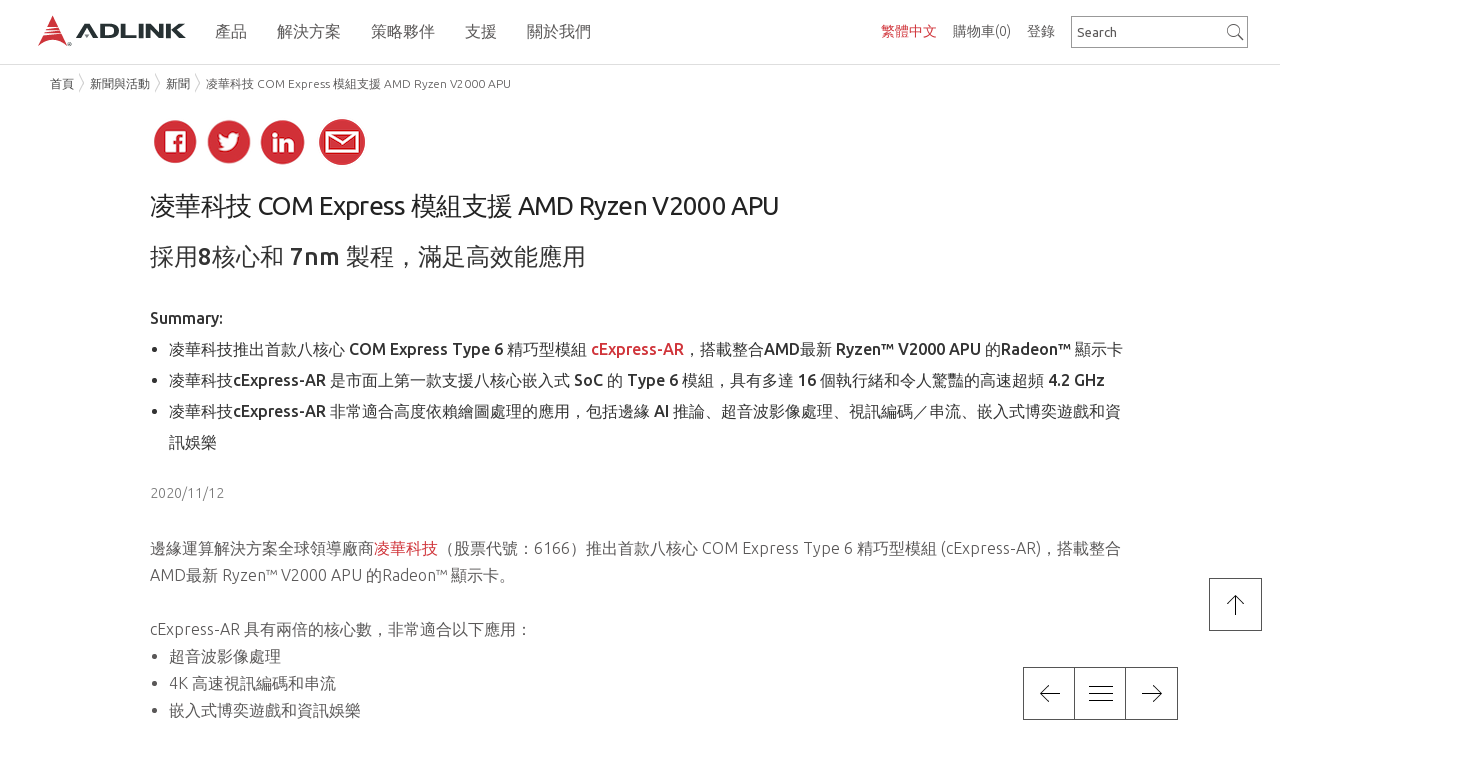

--- FILE ---
content_type: text/html; charset=utf-8
request_url: https://www.adlinktech.com/tw/News/ADLINK-COM-Express-Module-AMD-Ryzen-Octacore-V2000-APU?lang=zh-Hant
body_size: 46173
content:



<!DOCTYPE html PUBLIC "-//W3C//DTD XHTML 1.0 Transitional//EN" "http://www.w3.org/TR/xhtml1/DTD/xhtml1-transitional.dtd">
<html xmlns="http://www.w3.org/1999/xhtml">
<head id="Head1"><meta http-equiv="Content-Type" content="text/html; charset=utf-8" />
<!--ADLINK SEO-->

<script type="text/javascript" src="https://cdn.adlinktech.com/script/jquery/jquery-3.7.1.min.js"></script>
<script type="text/javascript" src="https://cdn.adlinktech.com/script/jquery/jquery-migrate-3.5.2.min.js"></script>
<script src="https://cdn.adlinktech.com/webupd/BMKT/js/slick/slick.min.js"></script>

<script>
    (function ($) {
        $.getScriptCached = function (url, callback) {
            return $.ajax({
                url: url,
                dataType: "script",
                cache: true
            }).done(callback);

        };
    })(jQuery);
</script>


<meta name="title" content="ADLINK Technology Taiwan | 凌華科技 ADLINK" />

<meta name="description" content="ADLINKTechnologyTaiwan|凌華科技ADLINK" />

<meta name="copyright" content="Copyright 2026 ADLINK Technology Inc. All Rights Reserved." />






<link rel="canonical" href="https://www.adlinktech.com/tw/news/adlink-com-express-module-amd-ryzen-octacore-v2000-apu?lang=zh-hant"/>

<!-- HREFLang tags for each country -->
<!-- PageID: News with Friendly URL -->
<!-- Global site language versions -->
<link rel="alternate" href="https://www.adlinktech.com/en/news/ADLINK-COM-Express-Module-AMD-Ryzen-Octacore-V2000-APU" hreflang="en" />
<link rel="alternate" href="https://www.adlinktech.com/tw/news/ADLINK-COM-Express-Module-AMD-Ryzen-Octacore-V2000-APU" hreflang="zh-TW" />
<!-- China site language versions -->
<link rel="alternate" href="https://www.adlinktech.com.cn/en/news/ADLINK-COM-Express-Module-AMD-Ryzen-Octacore-V2000-APU" hreflang="en" />
<link rel="alternate" href="https://www.adlinktech.com.cn/tw/news/ADLINK-COM-Express-Module-AMD-Ryzen-Octacore-V2000-APU" hreflang="zh-TW" />
<!-- x-default points to the global default version -->
<link rel="alternate" hreflang="x-default" href="https://www.adlinktech.com/en/news/ADLINK-COM-Express-Module-AMD-Ryzen-Octacore-V2000-APU" />

<!-- twitter Tag Start -->
<meta name="twitter:card" content="summary_large_image" />
<meta name="twitter:url" content="https://www.adlinktech.com/tw/news/adlink-com-express-module-amd-ryzen-octacore-v2000-apu?lang=zh-hant" />
<meta name="twitter:title" content="ADLINK Technology Taiwan | 凌華科技 ADLINK" />
<meta name="twitter:description" content="ADLINKTechnologyTaiwan|凌華科技ADLINK" />
<meta name="twitter:site" content="ADLINK Technology 凌華科技" />
<meta name="twitter:image" content="https://cdn.adlinktech.com/webupd/tw/upload/adlink_logo_23060515190697458.svg" />
<!-- twitter Tag End -->
<!-- fb Tag Start -->
<meta property="og:title" content="ADLINK Technology Taiwan | 凌華科技 ADLINK" />
<meta property="og:type" content="website" />
<meta property="og:description" content="ADLINKTechnologyTaiwan|凌華科技ADLINK" />
<meta property="og:url" content="https://www.adlinktech.com/tw/news/adlink-com-express-module-amd-ryzen-octacore-v2000-apu?lang=zh-hant" />
<meta property="og:site_name" content="ADLINK Technology 凌華科技" />
<meta property="og:image" content="https://cdn.adlinktech.com/webupd/tw/upload/adlink_logo_23060515190697458.svg" />
<!-- fb Tag End -->

<!-- Start GTM Code -->
<script type='text/javascript'>
                         var ip = '15.152.65.160';
                   console.log('Start get country code');
                   $.get('https://ipinfo.io/' + ip, function (response){
                    console.log(response.country);
                    if(response.country == 'CN'){
                     if (instance.hostname == 'www.adlinktech.com'){
                      // 取得原始路徑
                      const path = instance.pathname + instance.search;
                      // 構建目標URL，保留原始路徑
                      const targetUrl = 'https://www.adlinktech.com.cn' + path;
                      // 重新導向到目標URL
                      window.location.href = targetUrl;
                     }
                     else {
                      $.getScript('/script/piwik.js', function (data, textStatus, jqxhr) {
                       console.log('Matomo loaded.');
                      });
                     }
                    }
                    else{
                     $.getScript('/script/gtm.js', function (data, textStatus, jqxhr) {
                       console.log ('GA loaded.');
                      });
                    }
                   }, 'jsonp');
                         </script>
<!-- END GTM Code-->


<!--Marketo START-->           


<!--Marketo END-->  
<!-- RTP tag --> 

<!-- End of RTP tag -->



<meta http-equiv="Content-Type" content="text/html; charset=utf-8" />
<meta http-equiv="X-UA-Compatible" content="IE=edge" />

<!-- 行動裝置顯示設定 -->
<meta name="viewport" content="width=device-width, initial-scale=1.0, minimum-scale=1.0, maximum-scale=1.0, user-scalable:no" />

<!--Favicon-->
<link rel="shortcut icon" href="https://cdn.adlinktech.com/images/favicon.ico" />
<!--
<link rel="apple-touch-icon" href="https://cdn.adlinktech.com/images/touch-icon-iphone.png" />
<link rel="apple-touch-icon" sizes="76x76" href="https://cdn.adlinktech.com/images/touch-icon-ipad.png" />
<link rel="apple-touch-icon" sizes="120x120" href="https://cdn.adlinktech.com/images/touch-icon-iphone-retina.png" />
<link rel="apple-touch-icon" sizes="152x152" href="https://cdn.adlinktech.com/images/touch-icon-ipad-retina.png" />
<link rel="apple-touch-icon" sizes="180x180" href="https://cdn.adlinktech.com/images/touch-icon-iphone-6-plus.png"> 
-->

<!--base style-->
<link rel="stylesheet" href="https://cdn.adlinktech.com/uLinkStyles/normalize.min.css" type="text/css" />
<link rel="stylesheet" href="https://cdn.adlinktech.com/uLinkStyles/row.min.css" type="text/css" />
<link rel="stylesheet" href="https://cdn.adlinktech.com/uLinkStyles/column.min.css" type="text/css" />
<link rel="stylesheet" href="https://cdn.adlinktech.com/uLinkStyles/typography.min.css" type="text/css" />
<link rel="stylesheet" href="https://cdn.adlinktech.com/uLinkStyles/layout.min.css" type="text/css" />
<link rel="stylesheet" href="https://cdn.adlinktech.com/uLinkStyles/confirmon.min.css" type="text/css" />

<!--[if gte IE 9]><!-->
<link rel="stylesheet" href="https://cdn.adlinktech.com/uLinkStyles/font-ionicons.min.css" type="text/css" />
<link rel="stylesheet" href="https://cdn.adlinktech.com/uLinkStyles/font-materialdesign.min.css" type="text/css" />
<link rel="stylesheet" href="https://cdn.adlinktech.com/uLinkStyles/font-kiddesign.min.css" type="text/css" />
<link rel="stylesheet" href="https://cdn.adlinktech.com/uLinkStyles/font-awesome.css" type="text/css" />
<link rel="stylesheet" href="https://cdn.adlinktech.com/uLinkStyles/animate.min.css" type="text/css" />
<!--<![endif]-->

<link rel="stylesheet" href="https://cdn.adlinktech.com/uLinkStyles/font-color.min.css" type="text/css" />
<link rel="stylesheet" href="https://cdn.adlinktech.com/uLinkStyles/background.min.css" type="text/css" />
<link rel="stylesheet" href="https://cdn.adlinktech.com/uLinkStyles/border-color.min.css" type="text/css" />
<link rel="stylesheet" href="https://cdn.adlinktech.com/uLinkStyles/head-line.min.css" type="text/css" />
<link rel="stylesheet" href="https://cdn.adlinktech.com/uLinkStyles/button.min.css" type="text/css" />
<link rel="stylesheet" href="https://cdn.adlinktech.com/uLinkStyles/sizing.min.css" type="text/css" />
<link rel="stylesheet" href="https://cdn.adlinktech.com/uLinkStyles/jquery-ui-1.11.1.css" type="text/css" />

<link rel="stylesheet" href="https://cdn.adlinktech.com/ModuleStyles/itemBox.min.css" type="text/css" />
<link rel="stylesheet" href="https://cdn.adlinktech.com/ModuleStyles/list.min.css" type="text/css" />

<link rel="stylesheet" href="https://cdn.adlinktech.com/uLinkStyles/link.min.css" type="text/css" />

<link rel="stylesheet" href="https://cdn.adlinktech.com/ModuleStyles/tooltipster.min.css" type="text/css" />

<!--[if lt IE 9]>
<script src="../../https://cdn.adlinktech.com/script/base/html5shiv.min.js"></script>
<script src="../../https://cdn.adlinktech.com/script/base/IE9.js"></script>
<![endif]-->

<!--jquery主體-->
<script type="text/javascript" src="https://cdn.adlinktech.com/script/jquery/jquery-1.11.2.min.js"></script>


<!--[if !IE]><!-->
<script type="text/javascript">
    if (/*@cc_on!@*/false) {
        document.documentElement.className += ' ie10';
    }
</script>
<!--<![endif]-->


<!--判斷瀏覽器是否支援HTML5與CSS3-->
<script type="text/javascript" src="https://cdn.adlinktech.com/script/base/modernizr.custom.min.js"></script>


<!--jqueryUI-->
<script type="text/javascript" src="https://cdn.adlinktech.com/script/jqueryUI/jquery-ui-1.11.1.min.js"></script>
<script type="text/javascript" src="https://cdn.adlinktech.com/script/jqueryUI/jquery.ui.touch-punch.min.js"></script>
   

<!--滑鼠滾輪事件-->
<script type="text/javascript" src="https://cdn.adlinktech.com/script/base/jquery.mousewheel.min.js"></script>


<!--transition-->
<script type="text/javascript" src="https://cdn.adlinktech.com/script/base/transition.min.js"></script>


<!--confirmon-->



<!--classie-->
<script type="text/javascript" src="https://cdn.adlinktech.com/script/base/classie.min.js"></script>
<script type="text/JavaScript">
    $(function () {
        $(".closeBtn").click(function () {
            $(this).parent().hide(400);
        });
    });
</script>

<!--tooltip-->
<script type="text/javascript" src="https://cdn.adlinktech.com/ModuleScripts/tooltipster/jquery.tooltipster.min.js"></script>
<script type="text/JavaScript">
    var $basePath = '';

    $(function () {
        $('.tooltip').tooltipster();

        $('.tooltip-right').tooltipster({
            position: 'right'
        });

        $('.tooltip-left').tooltipster({
            position: 'left'
        });

        $('.tooltip-bottom').tooltipster({
            position: 'bottom'
        });
    });
</script>


<!--Table list change-->
<script type="text/JavaScript">
    $(function () {
        $('table')
            .find("tr:even").addClass("even")
            .end()
            .find("tr:last").addClass("last-child");
    });
</script>



    <script type="text/javascript" src="https://cdn.adlinktech.com/script/kidtech/utility.js"></script>

    

    <!-- News SEO JS/CSS includes -->
    <link rel="stylesheet" href="https://cdn.adlinktech.com/ModuleStyles/flexslider.min.css" type="text/css" />
<script src='https://cdn.adlinktech.com/ModuleScripts/flexslider/jquery.flexslider.min.js' type='text/javascript'></script>

    <script src='https://cdn.adlinktech.com/ModuleScripts/masonry/masonry.pkgd.js' type='text/javascript'></script>
<script src='https://cdn.adlinktech.com/ModuleScripts/masonry/imagesloaded.pkgd.js' type='text/javascript'></script>

    <link rel="stylesheet" href="https://cdn.adlinktech.com/ModuleStyles/collagePlus.min.css" type="text/css" />
<script src='https://cdn.adlinktech.com/ModuleScripts/collagePlus/jquery.collagePlus.min.js' type='text/javascript'></script>
<script src='https://cdn.adlinktech.com/ModuleScripts/collagePlus/jquery.removeWhitespace.min.js' type='text/javascript'></script>
<script src='https://cdn.adlinktech.com/ModuleScripts/collagePlus/jquery.collageCaption.min.js' type='text/javascript'></script>


    <style type="text/css">
        .Title-red-borderB
        {
            border-bottom: 2px solid #d0343a;
        }

        .news-article-container
        {
            padding-top: 20px;
        }

        @media screen and (max-width: 979px) {
            .header ~ .container {
                margin-top: 0px!important;
            }

            .breadCrumbNewsSEO > ul
            {
                display: none!important;
            }

            .hide-mobile-breadcrumb
            {
                display: none!important;
            }

            .breadCrumbNewsSEO > div 
            {
                display: none!important;
            }

            div.breadCrumb.module
            {
                width: 60%!important;
                padding-left: 15px!important;
                max-width: 60%!important;
                z-index: 9999!important;
            }
        }

        .news-article-wrapper
        {
            clear: both!important;
        }
    </style>
    <script type="text/javascript">

        function setMobileBreadcrumb() {
            // copy the breadcrumbs generated for this news seo friendly handler to the container for the mobile breadcrumbs
            var html = '<div class="breadCrumb module">' + $('#newsSeoBreadcrumbsId').html() + '</div>';
            $('.header-mobile > .row > .breadCrumbHolder.module').prepend(html);
        }

        $(document).ready(function () {
            setMobileBreadcrumb();
        });
    </script>
    <link rel="stylesheet" href="/Module/News/styles/style1/default/page.css" type="text/css" />
    <link rel="Stylesheet" href="https://cdn.adlinktech.com/ModuleStyles/listPage.min.css" type="text/css" />
<link rel='shortcut icon' href='/images/favicon.ico' />


<link rel="stylesheet" href="https://cdn.adlinktech.com/uLinkStyles/pace.min.css" type="text/css" />
<link rel="stylesheet" href="https://cdn.adlinktech.com/uLinkStyles/file.min.css" type="text/css" />
<script type="text/javascript" src="https://cdn.adlinktech.com/script/pace/pace.min.js"></script>



<link rel="stylesheet" href="https://cdn.adlinktech.com/ModuleStyles/parallax.min.css" type="text/css" /> 
<script type="text/javascript" src="https://cdn.adlinktech.com/ModuleScripts/parallax/parallax.min.js"></script>
<script type="text/javascript" src="https://cdn.adlinktech.com/ModuleScripts/parallax/jquery.localScroll.min.js"></script>
<script type="text/javascript" src="https://cdn.adlinktech.com/ModuleScripts/parallax/jquery.scrollTo.min.js"></script>
<script type="text/javascript" src="https://cdn.adlinktech.com/ModuleScripts/parallax/parallax.custom.min.js"></script>

<link rel="stylesheet" href="/Controls/Layout/DynamicCss.ashx?PageID=20081215185481516" type="text/css" id="MetroRwd" />

<link rel="stylesheet" href="https://cdn.adlinktech.com/ModuleStyles/jscrollpane.min.css" type="text/css" />
<script src='https://cdn.adlinktech.com/ModuleScripts/jscrollpane/jquery.jscrollpane.min.js' type='text/javascript'></script>


<script type="text/javascript" src="https://cdn.adlinktech.com/Module/Menu/script/MenusSetting.min.js" ></script>
<link rel="stylesheet" href="https://cdn.adlinktech.com/ModuleStyles/itemBox.min.css" type="text/css" />
<link rel="stylesheet" href="https://cdn.adlinktech.com/Module/Footer/styles/style1/default/main.min.css" type="text/css" />
<link rel="stylesheet" href="https://cdn.adlinktech.com/ModuleStyles/fancybox.min.css" type="text/css" />
<script src='https://cdn.adlinktech.com/ModuleScripts/fancybox/jquery.fancybox.min.js' type='text/javascript'></script>
<script src='https://cdn.adlinktech.com/ModuleScripts/fancybox/jquery.fancybox-buttons.min.js' type='text/javascript'></script>
<script src='https://cdn.adlinktech.com/ModuleScripts/fancybox/jquery.fancybox-thumbs.min.js' type='text/javascript'></script>
<script src='https://cdn.adlinktech.com/ModuleScripts/sticky-kit/sticky-kit.js' type='text/javascript'></script>
<link rel="stylesheet" href="https://cdn.adlinktech.com/ModuleStyles/uniform.min.css" type="text/css" />
<script src='https://cdn.adlinktech.com/ModuleScripts/uniform/jquery.uniform.min.js' type='text/javascript'></script>
<link rel="stylesheet" href="https://cdn.adlinktech.com/ModuleStyles/jscrollpane.min.css" type="text/css" />
<script src='https://cdn.adlinktech.com/ModuleScripts/jscrollpane/jquery.jscrollpane.min.js' type='text/javascript'></script>
<link rel="stylesheet" href="https://cdn.adlinktech.com/ModuleStyles/se-dropdown.min.css" type="text/css" />
<script src='https://cdn.adlinktech.com/ModuleScripts/se-dropdown/se-dropdown.min.js' type='text/javascript'></script>
<script type="text/javascript" src="https://cdn.adlinktech.com/Module/Header/script/menu/headroom.min.js" ></script>
<script type="text/javascript" src="https://cdn.adlinktech.com/Module/Header/script/menu/jQuery.headroom.min.js" ></script>
<link rel="stylesheet" href="https://cdn.adlinktech.com/ModuleStyles/responsiveTabs.min.css" type="text/css" />
<script src='https://cdn.adlinktech.com/ModuleScripts/responsiveTabs/jquery.responsiveTabs.min.js' type='text/javascript'></script>
<script type="text/javascript" src="https://cdn.adlinktech.com/Module/Header/script/breadCrumb/jquery.jBreadCrumb.min.js" ></script>
<link rel="stylesheet" href="https://cdn.adlinktech.com/Module/Header/styles/style6/default/main.min.css" type="text/css" />
<link rel="stylesheet" href="https://cdn.adlinktech.com/Module/Header/styles/style6/default/nav.min.css" type="text/css" />
<link rel="stylesheet" href="https://cdn.adlinktech.com/Module/Header/styles/style6/default/header-shrink-nav.min.css" type="text/css" />
<link rel="stylesheet" href="https://cdn.adlinktech.com/Module/Header/styles/style6/default/header-shrink-menu.min.css" type="text/css" />
<link rel="stylesheet" href="https://cdn.adlinktech.com/Module/Header/styles/style6/default/menu-sub.min.css" type="text/css" />
<link rel="stylesheet" href="https://cdn.adlinktech.com/Module/Header/styles/style6/default/jBreadCrumb.min.css" type="text/css" />
<link rel="stylesheet" href="https://cdn.adlinktech.com/ModuleStyles/blockquote.min.css" type="text/css" />
<link rel="stylesheet" href="/Controls/Layout/DynamicCss.ashx?MCode=PlainText&ColumnID=20081215185511282&SY=style2&FD=default&Fn=main" type="text/css" data-type="PlainText" />
<link rel="stylesheet" href="/Controls/Layout/DynamicCss.ashx?MCode=PlainText&ColumnID=20081215185514330&SY=style2&FD=default&Fn=main" type="text/css" data-type="PlainText" />
<link rel="stylesheet" href="/Controls/Layout/DynamicCss.ashx?MCode=PlainText&ColumnID=20081215185536234&SY=style2&FD=default&Fn=main" type="text/css" data-type="PlainText" />





<script type="text/javascript">
    //<![CDATA[
    $(function () {
        $('.scroll-pane-grid').jScrollPane({
            autoReinitialise: true,
            horizontalDragMinWidth: 20,
            horizontalDragMaxWidth: 20
        });

        
        var RwdWidth = $(window).width();
        if (RwdWidth <= 800 ) { //< 680
            $("head").find("#MetroRwd").remove();
        } else {
            GetMetroRWDSet();
        }
        
        var ytPlayElms = $('.tubular-video');
        if (ytPlayElms.length) {
            $("<link>").attr({ rel: "stylesheet", type: "text/css", href: "https://cdn.adlinktech.com/ModuleStyles/jquery.mb.YTPlayer.min.css" }).appendTo("head");
            $.getScript('https://cdn.adlinktech.com/ModuleScripts/ytplayer/jquery.mb.YTPlayer.min.js', function () {
                ytPlayElms.each(function () {
                    var id = $(this).attr("id");
                    if (id)
                        $('#' + id).YTPlayer();
                });
            });
        }
    });

    $(window).resize(function () {
        var WinWidth = $(window).width();
        if (WinWidth <= 800 ) { //< 680
            $("head").find("#MetroRwd").remove();
        } else {
            GetMetroRWDSet();
        }
    }).resize();

    
    function GetMetroRWDSet() {
        var JData = [];
        $(".colType-metro").find('div.gridster').each(function () {
            var RNDiv = $(this);
            var Rid = RNDiv.parent('div').attr("id");
            var RWidth = RNDiv.width();
            //console.log(Rid + " " + RWidth);
            var item = "{ \"RowID\": \"" + Rid + "\", \"RWidth\": \"" + RWidth + "\"}";

            item = $.parseJSON(item);
            JData.push(item);

        });

        if (JData.length > 0) {
            var url = '/Controls//Layout/DynamicCss.ashx?Method=GenRowMetroStyleRWD&r=' + Math.random() + '&items=' + encodeURIComponent(JSON.stringify(JData));
            $("head").find("#MetroRwd").remove();
            var RowMetroStyleRWD = "<link id=\"MetroRwd\" rel=\"stylesheet\" href=\"" + url + "\" type=\"text/css\">";
            $("head").append(RowMetroStyleRWD);
        }
    }
    //]]>
</script>





<script>
try
{
    if (document.getElementsByName('title').length > 0) {
        if (document.title != null && document.title.length > 0) {
            if (document.title != document.getElementsByName('title')[0].getAttribute('content')) {
                if (document.getElementsByName('title')[0].getAttribute('content') != 'ADLINK Technology') {
                    if (document.getElementsByName('title')[0].getAttribute('content') != 'ADLINK Technology 凌華科技') {
                        if (document.getElementsByName('title')[0].getAttribute('content') != 'ADLINK Technology 凌华科技') {
                            document.title = document.getElementsByName('title')[0].getAttribute('content');
                        }
                    }
                }
            }
        }
    }
}
catch (err)
{
}
</script>

 
<title>
	凌華科技 COM Express 模組支援 AMD Ryzen V2000 APU
</title></head>
<body class="page">
    <!-- Google Tag Manager (noscript) -->
    <noscript>
        <iframe src="https://www.googletagmanager.com/ns.html?id=GTM-KHJSFLB"
            height="0" width="0" style="display: none; visibility: hidden"></iframe>
    </noscript>
    <!-- End Google Tag Manager (noscript) -->
    <form method="post" action="./ADLINK-COM-Express-Module-AMD-Ryzen-Octacore-V2000-APU?lang=zh-Hant" id="form1">
<div class="aspNetHidden">
<input type="hidden" name="__VIEWSTATE" id="__VIEWSTATE" value="/wEPDwULLTE2NTc5OTA1MDBkZJBYOvHmSJ4OcLk1P6/O5ymV9bvYoVMMqFH0IPj7tqk/" />
</div>

<div class="aspNetHidden">

	<input type="hidden" name="__VIEWSTATEGENERATOR" id="__VIEWSTATEGENERATOR" value="74CE0211" />
	<input type="hidden" name="__EVENTVALIDATION" id="__EVENTVALIDATION" value="/wEdAAbWguBBijMYcOxKtnKKOpUM/sc8ghjduTc+tJifQM704899uzX1NSt9aUopGEZnHtYHYsfOnnaNJRGym42JuJGcuSUSdee+WKEbPjMpoGmxRyvvJCHRNQbB5b0VyQG/6nHso7nAjPTGSN9xP1NeYgU5r5k1Fw+I9cotn05AmZl0hg==" />
</div>
        <div class="header" data-module="Header" data-type="Component">
            <link rel="stylesheet" href="https://cdn.adlinktech.com/ModuleStyles/jquery.polymer-form.min.css" type="text/css" />
<script src='https://cdn.adlinktech.com/ModuleScripts/polymer/polymer-form.min.js' type='text/javascript'></script>
<script src='https://cdn.adlinktech.com/ModuleScripts/polymer/polymer-form.custom.min.js' type='text/javascript'></script>

<meta http-equiv="X-UA-Compatible" content="IE=edge" />
<script type="text/javascript" src="https://cdn.adlinktech.com/Module/Header/script/menu/main.js"></script>
<script type="text/javascript" src="https://cdn.adlinktech.com/Module/Header/script/menu/style6-menu.js"></script>
<script type="text/javascript" src="https://cdn.adlinktech.com/Module/Header/script/menu/style6-nav.js"></script>




    <script type="text/javascript" src="https://cdn.adlinktech.com/Module/Header/script/menu/header-shrink-nav.js"></script>
    <script type="text/javascript" src="https://cdn.adlinktech.com/Module/Header/script/menu/header-shrink-menu.js"></script>
    <script type="text/javascript" src="https://cdn.adlinktech.com/Module/Header/script/menu/style6-menu-horizon.js"></script>
    <script type="text/javascript" src="https://cdn.adlinktech.com/Module/Header/script/menu/style6-nav-horizon.js"></script>


<script type="text/javascript" src="https://cdn.adlinktech.com/ModuleScripts/cookies/jquery.cookie.js"></script>

    <script src='https://cdn.adlinktech.com/script/userinfo.min.js' type='text/javascript'></script>
<link rel='stylesheet' href='https://cdn.adlinktech.com/webupd/en/Upload/Cookieconsent/cookieconsent.min.css' type='text/css' />
<script src='https://cdn.adlinktech.com/webupd/en/Upload/Cookieconsent/cookieconsent.min.js' type='text/javascript'></script>
<script src='/script/userinfo.min.js/zh-hant' type='text/javascript'></script>




<script>
    $(function () {
        $("div.header").addClass("module-HeaderComponent");
        $("div.header").addClass("style" + "6");
        $("div.header").css("padding-top", "0px");
        $("div.header").css("padding-bottom", "0px");

        MenuHamburgerP();
        MinHContainer();
        
        $('a[data-share]').click(function () {
            var shareType = $(this).attr('data-share');
            var shareUrl = $(this).attr('data-url');
            $.get('?Module=Header&Method=ShareLog&type=' + encodeURIComponent(shareType) + '&url=' + encodeURIComponent(shareUrl) + '&r=' + Math.random);
        });        
    });
    function MenuHamburgerP() {
        
        //if ($(".menu-toggle").length) {
            if ($(".main-menu-horizon").length) {
                var WinWidth = $(window).width();
                if (WinWidth > 979) {
                    //$(".menu-toggle").css("top", $(".main-menu-horizon").offset().top + 10);
                    
                    //carrie 20160531
                    $(window).on('scroll',function () {
                        if ($(".headroom--not-top").length) {
                            var toggleH = $('.menu-toggle').innerHeight(),
                                ShrinkH = $('.header-shrink .row.top').innerHeight();
                            $(".menu-toggle").css("top", (ShrinkH - toggleH)/2);//後台要多加38 前台不用
                        } else {
                            $(".menu-toggle").css("top", $(".main-menu-horizon").offset().top);
                        }
                    });

                } else {
                    $(".menu-toggle").css("top", "0px");//後台要多加35 前台不用 carrie 20160531
                }
            }
        //}
        //end
    }

    function MinHContainer(){
        setTimeout(function () {
            var WinHeight = $(window).height();
            var HHeight=$("div.header").height();
            var FHeight=$("div.footer").height();
            var MinH = WinHeight-HHeight-FHeight;
            $("div.container").css("min-height", MinH +"px");
        }, 300);  
    }
    $(window).resize(function () {
        MenuHamburgerP();
        MinHContainer();
    });

    //function getCurrentPosition(callBack, errorCallBack) {
    //    if (!errorCallBack || !$.isFunction(errorCallBack))
    //        errorCallBack = function () { };

    //    if (navigator.geolocation) {
    //        var timer = setTimeout(function () {
    //            errorCallBack('讀取超過時間，請您稍候再試一次。');
    //        }, 8 * 1000);

    //        navigator.geolocation.getCurrentPosition(
    //            callBack,
    //            function (error) {
    //                clearTimeout(timer);

    //                var msg;
    //                switch (error.code) {
    //                    case error.PERMISSION_DENIED:
    //                        msg = "您尚未開啟本裝置（或瀏覽器）的「定位」功能，請開啟定位功能後，再試一次。";
    //                        break;
    //                    case error.POSITION_UNAVAILABLE:
    //                        msg = "無法得到當前位置，可能您尚未開啟本裝置瀏覽器的「定位」功能，請開啟瀏覽器定位功能後，再試一次。";
    //                        break;
    //                    case error.TIMEOUT:
    //                        msg = "讀取超過時間，請您稍候再試一次。";
    //                        break;
    //                    default:
    //                        msg = "讀取錯誤，請您稍候再試一次。";
    //                        break;
    //                }
    //                errorCallBack(msg);
    //            },
    //            { enableHighAccuracy: true }
    //        );
    //    } else {
    //        errorCallBack('本裝置的瀏覽器不支援利用 Html5 來獲取您的所在位置。');
    //    }
    //}

        
    //getCurrentPosition(function (pos) {
    //    var lng = pos.coords.longitude;
    //    var lat = pos.coords.latitude;
    //    $.get('?Module=Header&Method=SetCurrentPosition&lat=' + lat + '&lng=' + lng);
    //});
    
   
    $.get('?Module=Header&Method=SetDPI&width=' + screen.width + '&height=' + screen.height);
        

    function setVisitedCookie(key) {
        setInterval(function() {
            var cookiess=$.cookie(key);
            //console.log(cookiess);
            if(cookiess != null){
                var val = $.cookie(key).split(',');
                var count = val[1] - 0;
                val = val[0] + ',' + (++count);
                $.cookie(key, val, { path: '/' });
            }else{
                $.cookie(key, "0,1", { path: '/' });
            }
        }, 5000);
    }
    
    setVisitedCookie('visited_26012208562633708');
</script>

<link rel='stylesheet' href='https://cdn.adlinktech.com/WebSites/tw/styles/custom.min.css' type='text/css' />

<link rel='stylesheet' href='https://cdn.adlinktech.com/uLinkStyles/confirmon.min.css' type='text/css' />
<script src='https://cdn.adlinktech.com/script/confirmon/jquery.confirmon.min.js' type='text/javascript'></script>
<script src='https://cdn.adlinktech.com/script/kidtech/MsgInfo.min.js' type='text/javascript'></script>

<link rel="stylesheet" href="https://cdn.adlinktech.com/ModuleStyles/colorbox.min.css" type="text/css" />
<script src='https://cdn.adlinktech.com/ModuleScripts/colorbox/jquery.colorbox.min.js' type='text/javascript'></script>

<script src='/script/custom/SysHelp.js/zh-hant' type='text/javascript'></script>



    <script src="https://cdn.adlinktech.com/uLinkStyles/mainmenu-v3.js?v=3" type="text/javascript"></script>
    <link rel="stylesheet" href="https://cdn.adlinktech.com/uLinkStyles/mainmenu-v3.css" type="text/css" />


<script type="text/javascript">
    $(function () {
        $('.btnRegister').click(function () {

          // ADLINK-49: Get Quote Workflow Changes
          // -- do not use register pop-up modals
          var Url = "/Member/RegisterProfile.aspx?lang=zh-hant&referURL=https%3a%2f%2fwww.adlinktech.com%2ftw%2fNews%2fADLINK-COM-Express-Module-AMD-Ryzen-Octacore-V2000-APU%3flang%3dzh-Hant";
          location.href = Url;
        });

        $('.btnLogin').click(function () {

            // ADLINK-49: Get Quote Workflow Changes
            // -- do not use login pop-up modals
            var Url = "/Member/SignIn.aspx?lang=zh-hant&referURL=https%3a%2f%2fwww.adlinktech.com%2ftw%2fNews%2fADLINK-COM-Express-Module-AMD-Ryzen-Octacore-V2000-APU%3flang%3dzh-Hant";
            location.href = Url;
	    });

        $(".btnLogout").click(function () {
            var Url = "/Member/Login.aspx?Method=Logout";
	        $.get(Url, function () {
	            location.href = "/tw";
		    });
	    });

        $(window).resize(function () {
            var WinWidth = $(window).width();
            if (WinWidth <= 979) {
                $('.header-mobile').css("display", "block");
                $('.header-normal').css("display", "none");
            } else {
                $('.header-mobile').css("display", "none");
                $('.header-normal').css("display", "block");
            }
        }).resize();
    });

    function RefreshInquiryBasket(Num) {
        $("#InquiryBasketNum,#InquiryBasketNumX").text("(" + Num + ")");
    }

    /* -------------- 帳號校驗 Start ----------------*/
    function repeatValidate(msg) {
        var btnMsg = $('.btnMsg');
        btnMsg.confirmOn({
            questionText: msg,
            onShow: function (e) { return true; }, // Cancel the pop-up by letting this funcion return false
            classPrepend: 'myprefix',
            textYes: '確定',
            textNo: ''
        }, 'click', function (e, confirmed) {
            $('.btnLogin').first().click();
        });

        btnMsg.click();
    }

    function successValidate(msg) {
        var btnMsg = $('.btnMsg');
        btnMsg.confirmOn({
            questionText: msg,
            onShow: function (e) { return true; }, // Cancel the pop-up by letting this funcion return false
            classPrepend: 'myprefix',
            textYes: 'OK',
            textNo: ''
        }, 'click', function (e, confirmed) {                
        });

        btnMsg.click();
    }

    function errorValidate(msg) {
        var btnMsg = $('.btnMsg');
        btnMsg.confirmOn({
            questionText: msg,
            onShow: function (e) { return true; }, // Cancel the pop-up by letting this funcion return false
            classPrepend: 'myprefix',
            textYes: '確定',
            textNo: ''
        }, 'click', function (e, confirmed) {
        });

        btnMsg.click();
    }
    /* -------------- 帳號校驗 End ----------------*/

    function ifPageBox(url) {
        SysHelp.iframe(url, '800px', '500px');
    }

</script>



<div class="header-normal" style="display: none;">
    <div class="headerBg">
    </div>
    <div class="row top">
        <div class="wrapper nav-wrapper">
            <div class="header-content">

                
                <div class="header-right-top">
                  
                    
                    
    <div class="nav">
        <ul class="nav-menu">
            <li>
                <a href="/Products/inquirycart.aspx?lang=zh-Hant" title="購物車">購物車<span id="InquiryBasketNum">(0)</span></a>
            </li>
            
        </ul>
    </div>



                    
                    <div class="LanguageBox">
                        
        <!--style 3-->
        <div class="se-dropdown dropdown-lang">
            <div class="Lang-mb"><i class="fa fa-globe"></i></div>
            <div class="dropdown-text red">
                繁體中文
            </div>
            <div class="dropdown-menu">
                
                        <div class="dropdown-item" onclick="javascript: window.open('https://www.adlinktech.com/en/Index','newWin');">English</div>
                    
                        <div class="dropdown-item" onclick="javascript: window.open('https://www.adlinktech.com/cn/Index','newWin');">简体中文</div>
                    
                        <div class="dropdown-item" onclick="javascript: window.open('https://www.adlinktech.com/kr/Index','newWin');">한국어</div>
                    
                        <div class="dropdown-item" onclick="javascript: window.open('https://www.adlinktech.com/jp/Index','newWin');">日本語</div>
                    
                        <div class="dropdown-item" onclick="javascript: window.open('https://www.adlinktech.com/tw/Index','newWin');">繁體中文</div>
                    
            </div>
        </div>
    
        <script type="text/javascript">
            $(function () {
                //語系功能
                $('.dropdown-lang').dropdown({
                    on: 'click'
                });
            });
        </script>
    



                    </div>
                </div>

                
                <div class="header-right-bottom">
                    
                    

<style type="text/css">
.ui-autocomplete 
{
    background: #FFF;
    border: 1px solid #454545;
    border-radius: 0px;
    z-index: 999;
}

.ui-autocomplete.source:hover 
{
    background: #454545;
}
</style>


        <div class="header-search  ">
            <input type="text" id="LeftSearch26012208562644637" class="text" value="Search" />
            <a id="SearchA26012208562644637" class="btn-black cube "><i id="SearchI26012208562644637" class="ion ion-ios-search"></i></a>
        </div>

        <script type="text/javascript">
            $(function () {
                // 搜尋功能
                kidtech.showInputAlt('#LeftSearch26012208562644637');
                $('#LeftSearch26012208562644637').keydown(function (event) {
                    if (event.keyCode == 13) {
                        event.preventDefault();
                        var v = $.trim($(this).val());
                        if (v) {
                            // ADLink 客製
                            location.href = "/Products/SearchResult.aspx?lang=zh-Hant&SiteID=17110900444575384&key=" + encodeURIComponent(v);
                        }
                    }
                }).focus(function () {
                    var v = $.trim($("#LeftSearch26012208562644637").val());
                    if (v == 'Search') {
                        $("#LeftSearch26012208562644637").val("");
                    }
                });

                $("#SearchA26012208562644637").click(function () {
                    var v = $.trim($("#LeftSearch26012208562644637").val());
                    if (v && v != 'Search') {
                        // ADLink 客製
                        location.href = "/Products/SearchResult.aspx?lang=zh-Hant&SiteID=17110900444575384&key=" + encodeURIComponent(v);
                    }
                });
                $("#SearchI26012208562644637").click(function () {
                    $("#SearchA26012208562644637").click();
                });

                // ADLINK-19: Search Improvements
                var searchBoxClientId = '#LeftSearch26012208562644637';

                $(searchBoxClientId).autocomplete({
                        source: function (request, response) {  
                        var param = {
                            searchTerm: $(searchBoxClientId).val(),
                            langViewing: 'zh-Hant'
                        };  
                        $.ajax({  
                            url: "/Products/SearchResult.aspx/GetProductNames",  
                            data: JSON.stringify(param),  
                            dataType: "json",  
                            type: "POST",  
                            contentType: "application/json; charset=utf-8",  
                            dataFilter: function (data) { return data; },  
                            success: function (data) {  
                                response($.map(data.d, function (item) {  
                                    return {  
                                        value: item  
                                    }  
                                }))  
                            },  
                            error: function (XMLHttpRequest, textStatus, errorThrown) {  
                            }  
                        });  
                    },  
                    minLength: 3
                });
                // -- end of ADLINK-19

                // ADLINK-28: autoselect when clicking on search item in suggestion list
                $(searchBoxClientId).on("autocompleteselect", function (event, ui)
                {
                    var clickedAutoSuggestValue = ui.item.label;

                    if (clickedAutoSuggestValue != null) {
                        $('#LeftSearch26012208562644637').val(clickedAutoSuggestValue);
                    }
                    else {
                        return;
                    }

                    $("#SearchA26012208562644637").click();
                });
                // -- end of ADLINK-28
                
            });
        </script>
    




                    
                    <div class="memberBox">
                        <ul class="member-menu">
                            

                            
                                <li><a class="LoginOpen btnLogin">登錄</a></li>
                            

                            
                        </ul>
                    </div>
                    <a class="btnMsg" style="display: none;"></a>

                    <div class="header-share">
                        

<script type="text/javascript">
    $(function () {
        //分享
        $('.dropdown-share').dropdown();

        $("#ShareBlock").find("a.socialIcon").each(function () {
            var hoverColor = $(this).attr("id");
            var color = $(this).css("color");
            $(this).mouseenter(function () {
                $(this).css("color", hoverColor);
            }).mouseleave(function () {
                $(this).css("color", color);
            });
        });
    });
</script>



                        

<script type="text/javascript">
    $(function () {
        //RSS
        $('.dropdown-rss').dropdown();
    });
</script>

                        

<script type="text/javascript">
    $(function () {
        //官方頻道
        $('.dropdown-channel').dropdown();
    });
</script>

                    </div>
                </div>

                
                
            </div>

            
            


<!--Logo-->

        <h1 class="logo">
            <a id="Header_Component_ctl00_ctl00_Logo" href="/tw/index.aspx"><img src="https://cdn.adlinktech.com/webupd/tw/Upload/adlink_logo_23060515190697458.svg" alt="" /></a>
        </h1>
    
<!--行動版Logo-->

<!--左側選單Logo-->



        </div>

        <div class="menu">
            <div class="menu-content">
                
                
<div class="menu MenuCon">
    <div class="menu-content">
        <ul class="main-menu top-nav">
            <li class="productsCon"><a class="linkClass top-nav-parent-link" nav-title="Products0" href="">
                            <span class="parentLink">
                                產品
                            </span>
                        </a><div id="product-menu-container" class="submenuCon" style="display: none;">
                         
                    <div class="submenu-products">
                          <div class="submenu-products-row">
                                <article id="product-menu-container-row-1"><strong><a  href="/tw/computer_on_modules">嵌入式模組化電腦</a></strong>
                                  <ul>
                                  <li><a  href="/tw/com-hpc">COM-HPC</a></li><li><a  href="/tw/com-express">COM Express</a></li><li><a  href="/tw/computer_on_modules_osm">OSM</a></li><li><a  href="/tw/computer_on_modules_smarc">SMARC</a></li><li><a  href="/tw/computer_on_modules_qseven">Qseven</a></li><li><a  href="/tw/computer_on_modules_etx">ETX</a></li>
                                  </ul>
                                <strong><a  href="/tw/adlink-gpu-solutions">GPU解決方案</a></strong>
                                  <ul>
                                  <li><a  href="/tw/mxm-gpu-modules">MXM GPU 模組</a></li><li><a  href="/tw/pcie-graphics-cards">PCIe 顯示卡</a></li>
                                  </ul>
                                <strong><a  href="/tw/rugged-solutions">強固型運算</a></strong>
                                  <ul>
                                  <li><a  href="/tw/compactpci-compactpci-serial">CompactPCI &amp; CompactPCI Serial</a></li><li><a  href="/tw/vpx">VPX</a></li><li><a  href="/tw/pc104">PC104</a></li><li><a  href="/tw/rugged-aiot-platform">AVA Railway Rugged Computers</a></li><li><a  href="/tw/pids">PIDS</a></li>
                                  </ul>
                                </article><article id="product-menu-container-row-2"><strong><a  href="/tw/intel-12th-gen-platform">邊緣運算平台</a></strong>
                                  <ul>
                                  <li><a  href="/tw/industrial_motherboards_sbcs">工業電腦 / 主機板 / 單板電腦</a></li><li><a  href="/tw/embedded-computers-iot-gateways">嵌入式電腦 / IoT Gateway</a></li><li><a  href="/tw/dlap">邊緣 AI 運算平台</a></li><li><a  href="/tw/ai_machine_vision_devices">AI 智慧相機</a></li><li><a  href="/tw/ros2-solution">機器人控制器</a></li><li><a  href="/tw/industrial-solid-state-drives">工業級固態硬碟 (SSD)</a></li>
                                  </ul>
                                <strong><a  href="/tw/panel_pcs_monitors">工業級顯示系統與平板電腦</a></strong>
                                  <ul>
                                  <li><a  href="/tw/industrial-touch-screen-monitors">工業級觸控顯示器</a></li><li><a  href="/tw/smart-panel-open-frame-panel-pc">Open Frame 平板電腦</a></li><li><a  href="/tw/smart-touch-computer-industrial-panel-pc">All-in-One 平板電腦</a></li><li><a  href="/products/panel_pcs_monitors/rugged_panel_pc/titan2?lang=zh-hant">強固型面板電腦</a></li><li><a  href="/tw/edge-ai-mebedded-computer-and-media-player">數位看板播放器</a></li>
                                  </ul>
                                <strong><a  href="/tw/ai-gpu-server">網路通訊與伺服器</a></strong>
                                  <ul>
                                  <li><a  href="/tw/ai-gpu-server">AI GPU 伺服器</a></li><li><a  href="/tw/industrial-edge-server">工業級邊緣伺服器</a></li>
                                  </ul>
                                </article><article id="product-menu-container-row-3"><strong><a  href="/tw/motion_control_ethercat_solution">自動化與控制</a></strong>
                                  <ul>
                                  <li><a  href="/tw/machine_vision">機器視覺</a></li><li><a  href="/tw/motion_control">運動控制與 I/O</a></li><li><a  href="/tw/motion_control_ethercat_solution">EtherCAT 運動控制解決方案</a></li><li><a  href="/tw/pankonix-hmi-panel-pc">HMI 平板電腦</a></li><li><a  href="/tw/data_acquisition">資料擷取模組</a></li><li><a  href="/tw/gpib_modular_instruments">GPIB 與數字化儀</a></li><li><a  href="/tw/pxi_pxie">PXI 平台與模組</a></li><li><a  href="/tw/autonomous-mobile-robot">自主移動機器人</a></li><li><a  href="/tw/industrial-iot-gateway">工業物聯網閘道器</a></li>
                                  </ul>
                                <strong><a  href="/tw/design-manufacturing-services-plus">設計與製造服務</a></strong>
                                  <ul>
                                  <li><a  href="/tw/design-manufacturing-services-plus">DMS+ (ODM/OEM 服務)</a></li>
                                  </ul>
                                <strong><a  href="/tw/certified-medical-device">醫療專用電腦與顯示器</a></strong>
                                  <ul>
                                  <li><a  href="/tw/medical-panel-computer">醫療專用觸控電腦</a></li><li><a  href="/tw/medical_monitor">醫療專用顯示器</a></li><li><a  href="/tw/medical-box-pc">醫療專用 BOX PC</a></li>
                                  </ul>
                                </article><article id="product-menu-container-row-4"><strong><a  href="/#">軟體</a></strong>
                                  <ul>
                                  <li><a  href="/products/software/device_management/edgego?lang=zh-hant">EdgeGO</a></li>
                                  </ul>
                                    </article>
                        </div>
                    </div>
                         </div></li><li class="industryCon"><a class="linkClass top-nav-parent-link" nav-title="nav-node-2" href="">
                            <span class="parentLink">
                                解決方案
                            </span>
                        </a><div class="submenuCon" style="display: none;"><div class="sub-col-1 subCol">
                        <div class="sub-lvl-1 sub-lvl" nav-menu="nav-node-2" style="display: none;"><a class="sub-menu-link-1" nav-title="nav-node-11" href="/tw/defense-and-aviation">
                                    <span class="subMenuText">國防與航太</span></a><a class="sub-menu-link-1" nav-title="nav-node-38" href="/tw/gaming">
                                    <span class="subMenuText">娛樂資訊</span></a><a class="sub-menu-link-1" nav-title="nav-node-30" href="/tw/healthcare-technology">
                                    <span class="subMenuText">智慧醫療</span></a><a class="sub-menu-link-1" nav-title="nav-node-245" href="/tw/semiconductor-solution">
                                    <span class="subMenuText">半導體解決方案</span></a><a class="sub-menu-link-1" nav-title="nav-node-283" href="/tw/smart_manufacturing">
                                    <span class="subMenuText">智慧製造</span></a><a class="sub-menu-link-1" nav-title="nav-node-45" href="/tw/railway">
                                    <span class="subMenuText">鐵路</span></a><a class="sub-menu-link-1" nav-title="nav-node-223" href="/tw/ros2-solution">
                                    <span class="subMenuText">機器人技術</span></a></div></div><div class="sub-col-2 subCol"><div class="sub-lvl-2 sub-lvl contentView" nav-menu="nav-node-11" style="display: none;"><h4>國防與航太</h4>
<img loading="lazy" image-src="https://cdn.adlinktech.com//webupd/en/Upload/Nav_Menu_Files/solutions/adlink-defense-s.webp" alt="國防與航太">
<p>在國防航太領域中，準確觀察環境並做出快速可靠的決策並及時採取行動至關重要。 凌華科技強固的系統和Data Distribution Service（DDS）是大型數據基礎架構的關鍵，該基礎架構可收集、儲存、分析資訊並將資訊從現場傳遞給決策者。
</p>
<a href="/tw/defense-and-aviation" class=""learnMoreLink">了解更多</a></div><div class="sub-lvl-2 sub-lvl contentView" nav-menu="nav-node-38" style="display: none;"><h4>娛樂資訊</h4>
<img loading="lazy" alt="娛樂" src="https://cdn.adlinktech.com//webupd/en/Upload/Nav_Menu_Files/solutions/adlink-gaming.webp">
<p>凌華科技博弈平台解決方案透過我們的軟、硬體和顯示產品為全球遊戲機製造商提供全面性的服務。 我們將電腦專業知識與尖端軟體完美結合，並遵循博弈產業的要求和法規限制來為我們客戶提供服務，使他們能夠專注於打造世界上最好的娛樂體驗。
</p><a class="learnMoreLink" href="/tw/gaming">了解更多</a>
</div><div class="sub-lvl-2 sub-lvl contentView" nav-menu="nav-node-30" style="display: none;"><h4>智慧醫療</h4>
<img loading="lazy" alt="智慧醫療" src="https://cdn.adlinktech.com//webupd/en/Upload/Nav_Menu_Files/solutions/adlink-healthcare.webp">
<p>凌華科技專注於醫療可視化設備和經過醫療認證的解決方案，來滿足智慧醫療數位化的需求。 透過PENTA在醫療領域的設計和製造能力，凌華科技的智慧醫療解決方案可加速各種醫療環境中的智慧轉型。                    
</p> <a class="learnMoreLink" href="/tw/healthcare-technology">了解更多</a></div><div class="sub-lvl-2 sub-lvl contentView" nav-menu="nav-node-245" style="display: none;"><h4>半導體解決方案</h4>
<img loading="lazy" alt="半導體解決方案" src="https://cdn.adlinktech.com//webupd/en/Upload/Nav_Menu_Files/solutions/adlink-semiconductor.webp">
<p>你所能想像的一切，都因晶片而有所改變。為了滿足不同應用的需求，完美的晶圓製造對於品質的工藝要求到效率和生產力的過程都無比講究。
</p>
<a class="learnMoreLink" href="/tw/semiconductor-solution">了解更多</a>
</div><div class="sub-lvl-2 sub-lvl contentView" nav-menu="nav-node-283" style="display: none;"><h4>智慧製造</h4>
<img loading="lazy" alt="智慧製造" src="https://cdn.adlinktech.com//webupd/en/Upload/Nav_Menu_Files/solutions/adlink-smart-manufactuirng.webp">
<p>借由邊緣運算，ADLINK 智慧製造解決方案加速更快的數據決策，為半導體和電子製造業創造更具彈性和安全性的生產環境。</p>
<a class="learnMoreLink" href="/tw/smart_manufacturing">了解更多</a></div><div class="sub-lvl-2 sub-lvl contentView" nav-menu="nav-node-45" style="display: none;"><h4>鐵路</h4>
<img loading="lazy" alt="鐵路" src="https://cdn.adlinktech.com//webupd/en/Upload/Nav_Menu_Files/Industries/railway.webp">
<p>我們的強固設計 CompactPCI、模組化電腦、工業級系統及平板電腦系列產品特別獲選納入車載 ATO/DMI 及軌旁 CTC/RBC/TSR 鐵路解決方案。凌華科技在設計和製造方面的卓越靈活性廣受全球鐵路號誌領導供應商的青睞。
</p>
<a class="learnMoreLink" href="/tw/railway">了解更多</a>
</div><div class="sub-lvl-2 sub-lvl contentView" nav-menu="nav-node-223" style="display: none;"><h4>機器人技術</h4>
<img loading="lazy" alt="機器人技術" src="https://cdn.adlinktech.com//webupd/en/Upload/Nav_Menu_Files/solutions/adlink-robotics.webp">
<p>自主移動機器人（AMR）能夠在沒有或最低限度的人工操作監督之下來執行工作。在一些可以使用大量的AMR設施譬如學校、醫院、大型購物中心和工廠之類的，以提高營運效率和生活品質。</p> 
<a class="learnMoreLink" href="/tw/ros2-solution">了解更多</a></div></div><div class="sub-col-4 subCol industry-featured-col"></div></div></li><li class="industryCon"><a class="linkClass top-nav-parent-link" nav-title="nav-node-255" href="">
                            <span class="parentLink">
                                策略夥伴
                            </span>
                        </a><div class="submenuCon" style="display: none;"><div class="sub-col-1 subCol">
                        <div class="sub-lvl-1 sub-lvl" nav-menu="nav-node-255" style="display: none;"><a class="sub-menu-link-1" nav-title="nav-node-267" href="/tw/amd-based-solutions">
                                    <span class="subMenuText">AMD</span></a><a class="sub-menu-link-1" nav-title="nav-node-261" href="/tw/ampere-based-solution">
                                    <span class="subMenuText">Ampere</span></a><a class="sub-menu-link-1" nav-title="nav-node-257" href="/tw/arm-based-solution">
                                    <span class="subMenuText">Arm</span></a><a class="sub-menu-link-1" nav-title="nav-node-256" href="/tw/intel-based-solution">
                                    <span class="subMenuText">Intel</span></a><a class="sub-menu-link-1" nav-title="nav-node-269" href="/tw/mediatek-based-solution">
                                    <span class="subMenuText">MediaTek</span></a><a class="sub-menu-link-1" nav-title="nav-node-263" href="/tw/nvidia-based-solution">
                                    <span class="subMenuText">NVIDIA</span></a><a class="sub-menu-link-1" nav-title="nav-node-275" href="/tw/nxp-based-solution">
                                    <span class="subMenuText">NXP</span></a><a class="sub-menu-link-1" nav-title="nav-node-258" href="/tw/qualcomm-based-solution">
                                    <span class="subMenuText">Qualcomm</span></a></div></div><div class="sub-col-2 subCol"><div class="sub-lvl-2 sub-lvl contentView" nav-menu="nav-node-267" style="display: none;"><h4>AMD-based Solutions</h4>
<img image-src="https://cdn.adlinktech.com//webupd/en/Upload/amd-based-solutions/1920x570_23091113585847522.jpg" alt="AMD-based Solutions by ADLINK">
<p>Empower your edge computing with ADLINK, a leading company enabling edge solutions. Leverage AMD's high performance, secure integration, and power efficiency advantages for a wide range of edge, networking, and edge systems with x86 core architecture. Experience superior processing and graphics performance with ADLINK's utilization of AMD EPYC™ Server CPUs and Ryzen™ Embedded series, powered by EPYC™ 9004/9005 Series CPUs and Radeon™ RX, perfect for industrial, medical, automation and gaming applications.</p>
<a href="/tw/amd-based-solutions" class=""learnMoreLink">Learn More</a></div><div class="sub-lvl-2 sub-lvl contentView" nav-menu="nav-node-261" style="display: none;"><h4>Ampere-based Solutions</h4>
<img image-src="https://cdn.adlinktech.com//webupd/en/Upload/ampere-based-solution/ampere-adlink-solutions-1920x570.jpg" alt="Ampere-based Solutions by ADLINK">
<p>Experience the future of edge computing with our comprehensive offering, which includes the Ampere Altra-based COM-HPC module, a developer platform and/or dev kit. Dive in now to unleash superior performance, energy efficiency, and optimized TCO in applications including but not limited to industrial automation, autonomous vehicles, transportation, healthcare, video surveillance, and energy management.</p>
<a href="/tw/ampere-based-solution" class=""learnMoreLink">Learn More</a></div><div class="sub-lvl-2 sub-lvl contentView" nav-menu="nav-node-257" style="display: none;"><h4>Arm-based Solutions</h4>
<img image-src="https://cdn.adlinktech.com//webupd/en/Upload/arm-based-solution/MicrosoftTeams-image (32)_22112116112801645.png" alt="Arm-based Solutions by ADLINK">
<p>Based on Arm architecture, ADLINK also collaborates with Ampere, NXP, MediaTek, Qualcomm, and Rockchip in module computing development and value-added solutions across varied industries, including smart manufacturing, autonomous driving, robotics, AMR, drone, transportation, logistics, retail, infotainment, healthcare, security, and more.</p>
<p>With plug-and-play tools, development kits, and all-encompassing systems, ADLINK and Arm empowers developers to accelerate and realize their innovations.</p>
<a href="/tw/arm-based-solution" class=""learnMoreLink">Learn More</a></div><div class="sub-lvl-2 sub-lvl contentView" nav-menu="nav-node-256" style="display: none;"><h4>Intel-based Solutions</h4>
<img image-src="https://cdn.adlinktech.com//webupd/en/Upload/intel-based-solution/1920x570_26_0108.png" alt="Intel based Solutions by ADLINK">
<p>ADLINK is a Prestige Partner of Intel Partner Alliance. From modular computing to system-ready use cases, ADLINK works closely with Intel to provide scalable, interoperable solutions that accelerate your intelligent device deployment with end-to-end analytics.</p>
<p>Utilizing Intel-based modules, ADLINK accelerates your products’ time to market with edge AI platform development support while addressing diverse industry pain points, such as in networking, smart manufacturing, autonomous driving, AMR, transportation, healthcare, retail, and infotainment.</p>
<a href="/tw/intel-based-solution" class=""learnMoreLink">Learn More</a></div><div class="sub-lvl-2 sub-lvl contentView" nav-menu="nav-node-269" style="display: none;"><h4>MediaTek-based Solutions</h4>
<img image-src="https://cdn.adlinktech.com//webupd/en/Upload/mediatek-based-solution/1920x570--LEC-MTK-I1200-v2 (1).png" alt="MediaTek-based Solutions by ADLINK">
<p>ADLINK Technology and MediaTek are strategic partners that deliver innovative and powerful solutions for edge computing and edge AI applications. Leveraging MediaTek's flagship, power-efficient Genio platform SoCs and ADLINK's expertise in embedded and rugged designs, they provide high-performance, energy-efficient, and reliable modules and platforms in accomplishing various  IoT use cases, such as smart home, human-machine interface, multimedia, industrial IoT, and robotics.</p>
<a href="/tw/mediatek-based-solution" class=""learnMoreLink">Learn More</a></div><div class="sub-lvl-2 sub-lvl contentView" nav-menu="nav-node-263" style="display: none;"><h4>NVIDIA-based Solutions</h4>
<img image-src="https://cdn.adlinktech.com//webupd/en/Upload/nvidia-based-solution/1920x570.jpg" alt="NVIDIA-based Solutions by ADLINK">
<p>To fulfill industry-specific requirements, ADLINK is able to efficiently develop edge AI platforms, AI smart cameras, medical platforms, and AI portable GPU accelerators based on NVIDIA Jetson modules, the NVIDIA IGX platform,
and RTX Embedded GPUs for applicable industries, including smart manufacturing, autonomous driving, autonomous mobile robots (AMR), robotics, transportation, healthcare, logistics, retail, infotainment, AI development, professional graphics, and gaming.</p>
<a href="/tw/nvidia-based-solution" class=""learnMoreLink">Learn More</a></div><div class="sub-lvl-2 sub-lvl contentView" nav-menu="nav-node-275" style="display: none;"><h4>NXP-based Solutions</h4>
<img image-src="https://cdn.adlinktech.com//webupd/en/Upload/nxp-based-solution/NXP_HQ_desktop.jpg" alt="NXP-based Solutions by ADLINK">
<p>Utilizing NXP's i.MX 8 and i.MX 9 series technology, ADLINK offers edge-connected solutions to assist medical, test & measurement, automation, and smart city customers reduce TCO. This combination of NXP's technology with ADLINK's R&D experience in edge computing provides versatile and dynamic solutions for critical applications.</p>
<a href="/tw/nxp-based-solution" class=""learnMoreLink">Learn More</a></div><div class="sub-lvl-2 sub-lvl contentView" nav-menu="nav-node-258" style="display: none;"><h4>Qualcomm-based Solutions</h4>
<img image-src="https://cdn.adlinktech.com//webupd/en/Upload/qualcomm-based-solution/Qualcomm-landing page_Banner_1920x570.jpg" alt="Qualcomm-based Solutions by ADLINK">
<p>Qualcomm Technologies’ portfolio of leading robotics and drones solutions is driving next-generation use cases, including autonomous deliveries, mission critical use cases, commercial and enterprise drone applications and more.</p>
<p>Among them, the Qualcomm QRB5165 solution is designed to help build consumer, enterprise or industrial robots with 5G connectivity, on-device AI and machine learning, superior computing, and intelligent sensing capabilities. By adopting Qualcomm QRB5165, ADLINK’s module will enable the proliferation of 5G in robotics and intelligent systems.</p>
<a href="/tw/qualcomm-based-solution" class=""learnMoreLink">Learn More</a></div></div><div class="sub-col-4 subCol industry-featured-col"><div class=""><div style="margin-top: 20px; padding-top: 20px;">
  <div style="display: flex; align-items: center; gap: 20px;">
    <img src="https://cdn.adlinktech.com//webupd/en/Upload/Nav_Menu_Files/eov-thumb.jpg" alt="EdgeOpen Voices" style="width: 180px; border-radius: 4px;">
    <div>
      <h4 style="margin: 0 0 10px;">EdgeOpen™ Voices</h4>
      <p style="margin: 0 0 10px;line-height: 1.4;">
       了解業界專家如何透過實際案例與實務洞察推動邊緣 AI 發展。
  </p>
      </p>
      <a class="btn-red" href="/tw/edgeopen-voices" style="display: inline-block;width: auto;padding: 4px 12px;">
  立即查看
</a>
    </div>
  </div>
</div>
</div></div></div></li><li class="ContactMenuCon"><a class="linkClass top-nav-parent-link" nav-title="nav-node-3" href="">
                            <span class="parentLink">
                                支援
                            </span>
                        </a><div class="submenuCon contactCon" style="display: none;"><div class="contactCol">
                      <h3>支援</h3><a  target="_blank"  href="https://partner.adlinktech.com">夥伴中心</a><a  target="_blank"  href="https://partner.adlinktech.com">eRMA 服務</a><a  href="/tw/VortexSupport">凌華科技 DDS 支援</a></div><div class="contactCol">
                      <h3>下載</h3><a  href="/products/downloadarea?lang=zh-Hant">軟體與驅動程式</a><a  href="/en/vortex-data-distribution-service-dds-software-trial">下載凌華科技 DDS</a><a  href="/products/resource-center?lang=zh-hant">宣傳手冊</a><a  target="_blank"  href="https://content.adlinktech.com/">Content Hub</a><a  target="_blank"  href="https://github.com/ADLINK">凌華科技 GitHub</a></div><div class="contactCol">
                      <h3>聯絡我們</h3><a  href="/tw/Contact_us_form">銷售諮詢</a><a  href="/tw/askanexpert">諮詢技術專家</a><a  href="/tw/wheretobuy">全球經銷商</a></div><div class="contactCol FeaturedContact"><img src="https://cdn.adlinktech.com//webupd/en/Upload/Nav_Menu_Files/menu_about_promotion_news_20200520.jpg">
                        <p>
                           若您有任何價格、產品庫存問題，或需要任何技術上的協助，歡迎隨時與我們連繫。
                        </p>
                        <a class="learnMoreLink" href="/aboutadlink/salesenquiry.aspx">了解更多</a></div></div></li><li class="ContactMenuCon"><a class="linkClass top-nav-parent-link" nav-title="nav-node-4" href="">
                            <span class="parentLink">
                                關於我們
                            </span>
                        </a><div class="submenuCon contactCon" style="display: none;"><div class="contactCol">
                      <h3>價值</h3><a  href="/tw/quality-policy-and-resources">品質政策與資源</a><a  href="/tw/alliancesconsortiums">合作夥伴</a><a  href="/tw/corporatesocialresponsibility">企業永續</a><a  href="/tw/environmentalprotectionresponsibility">環境責任政策</a><a  href="/tw/about_capabilities">Capabilites</a></div><div class="contactCol">
                      <h3>公司</h3><a  href="/tw/aboutus">關於凌華</a><a  href="/tw/contactus">全球據點</a><a  href="/tw/investor-relations">投資人關係</a><a  href="/tw/basic-info">公司簡介</a><a  href="/tw/logo-brand-guidelines">企業logo與品牌規範</a><a  href="/hr/WHY_ADLINK/">人才招募</a></div><div class="contactCol">
                      <h3>新聞</h3><a  href="/tw/news">新聞與活動</a><a  target="_blank"  href="https://blog.adlinktech.com/tw/traditional-chinese/">部落格</a><a  href="/tw/edgeopen-podcast">EdgeOpen™ Podcast</a></div><div class="contactCol FeaturedContact"><img src="https://cdn.adlinktech.com//webupd/en/Upload/Nav_Menu_Files/menu_support_promotion_inquiry_20200520.jpg" alt="Support">
<p>公司新聞、產品資訊、近期活動或技術部落格，一手掌握ADLINK的最新資訊。</p>
<a class="learnMoreLink" href="/tw/News">了解更多</a>
</div></div></li>
        </ul>
    </div>
</div>
<link rel="stylesheet" href="https://cdn.adlinktech.com/uLinkStyles/navbar-v3.css" type="text/css" />      
<link rel="stylesheet" href="https://cdn.adlinktech.com/uLinkStyles/products-menu-v3.css?v=2" type="text/css" />
<script>
    $(document).ready(function () {
        $(".LanguageBox-Mobile").insertAfter(".header-mobile .main-menu.top-nav");
    });
</script>
<script>
    $(document).ready(function () {
        var windowHeight = $(window).height();
        var divHeight = $('.submenu-products').height();
        if (divHeight > windowHeight) {
            $('.submenu-products').css({
                'height': divHeight + 'px'
            });
        }
    });
</script>

            </div>
        </div>
    </div>
    
    

</div>


<div class="header-mobile">
    <div class="headerBg"></div>
    <div class="row top">
        <div class="wrapper nav-wrapper">

            
            


<!--Logo-->

        <h1 class="logo">
            <a id="Header_Component_ctl00_ctl02_Logo" href="/tw/index.aspx"><img src="https://cdn.adlinktech.com/webupd/tw/Upload/adlink_logo_23060515190697458.svg" alt="" /></a>
        </h1>
    
<!--行動版Logo-->

<!--左側選單Logo-->



            <div class="header-content">
                
                

<style type="text/css">
.ui-autocomplete 
{
    background: #FFF;
    border: 1px solid #454545;
    border-radius: 0px;
    z-index: 999;
}

.ui-autocomplete.source:hover 
{
    background: #454545;
}
</style>


        <div class="header-search  search-mobile">
            <input type="text" id="MLeftSearch26012208562649385" class="text" value="Search" />
            <a class="btn-black cube searchEnter" id="MSearchA26012208562649385"><i id="MSearchI26012208562649385" class="mdi mdi-magnify"></i></a>
            <a class="btn-black cube searchClose"><i class="mdi mdi-close"></i></a>
        </div>

        <script type="text/javascript">
            $(function () {
                // 搜尋功能
                kidtech.showInputAlt('#MLeftSearch26012208562649385');
                $('#MLeftSearch26012208562649385').keydown(function (event) {
                    if (event.keyCode == 13) {
                        event.preventDefault();
                        var v = $.trim($(this).val());
                        if (v) {
                            // ADLink 客製
                            location.href = "/Products/SearchResult.aspx?lang=zh-Hant&SiteID=17110900444575384&key=" + encodeURIComponent(v);
                        }
                    }
                }).focus(function () {
                    var v = $.trim($("#MLeftSearch26012208562649385").val());
                    if (v == 'Search') {
                        $("#MLeftSearch26012208562649385").val("");
                    }
                });
           
                $("#MSearchI26012208562649385").click(function () {
                    var v = $.trim($("#MLeftSearch26012208562649385").val());

                    if (v && v != 'Search') {
                        // ADLink 客製
                        location.href = "/Products/SearchResult.aspx?lang=zh-Hant&SiteID=17110900444575384&key=" + encodeURIComponent(v);
                    } else {
                        $(this).closest('.search-mobile').toggleClass('active');
                    }
                });


                // End


                //手機版搜尋        
                $('.searchClose').on('click', function () {
                    $(this).closest('.search-mobile').removeClass('active');
                });
            
            });
        </script>
    




                
                

                
                <div class="cartBox" onclick="location.href='/Products/inquirycart.aspx?lang=zh-Hant'">
                    <i class="mdi mdi-cart"></i>
                </div>

                
                <div class="menu-toggle">
                    <div class="menu-toggle-hamburger"></div>
                </div>
            </div>
        </div>
    </div>
    <div class="row">
        <div class="breadCrumbHolder module">
            <div class="wrapper nav-wrapper">
                
                

                
                <div class="LanguageBox LanguageBox-Mobile">
                    
        <!--style 4-->
        <div class="se-dropdown dropdown-lang">
            <div class="dropdown-text red">
                繁體中文</div>
            <i class="icon fa fa-caret-down"></i>
            <div class="dropdown-menu">
                
                        <div class="dropdown-item" onclick="javascript: window.open('https://www.adlinktech.com/en/Index','newWin');">English</div>
                    
                        <div class="dropdown-item" onclick="javascript: window.open('https://www.adlinktech.com/cn/Index','newWin');">简体中文</div>
                    
                        <div class="dropdown-item" onclick="javascript: window.open('https://www.adlinktech.com/kr/Index','newWin');">한국어</div>
                    
                        <div class="dropdown-item" onclick="javascript: window.open('https://www.adlinktech.com/jp/Index','newWin');">日本語</div>
                    
                        <div class="dropdown-item" onclick="javascript: window.open('https://www.adlinktech.com/tw/Index','newWin');">繁體中文</div>
                    
            </div>
        </div>
    
        <script type="text/javascript">
            $(function () {
                //語系功能
                $('.dropdown-lang').dropdown({
                    on: 'click'
                });
            });
        </script>
    




                    
                    
                        <div class="memberBox">
                            <ul class="member-menu">
                                <li><a class="LoginOpen btnLogin">登錄</a></li>
                            </ul>
                        </div>
                    
                    
                </div>
            </div>
        </div>
    </div>
    
    <div class="row">
        <div class="menu">
            <div class="menu-content">
                <ul class="main-menu">
                    

                    
                        <li class="guest">
                            <a class="login btnLogin">登錄</a>
                        </li>
                    

                    <li class="home">
                        <a href="/tw/index.aspx">home</a>
                    </li>
                    
                    
<div class="menu MenuCon">
    <div class="menu-content">
        <ul class="main-menu top-nav">
            <li class="productsCon"><a class="linkClass top-nav-parent-link" nav-title="Products0" href="">
                            <span class="parentLink">
                                產品
                            </span>
                        </a><div id="product-menu-container-mobile" class="submenuCon" style="display: none;">
                        <div class="sub-col-1 subCol">
                            <div class="sub-lvl-1 sub-lvl" nav-menu="Products0" style="display: none;">
                              <a class="sub-menu-link-1  hasFeature " nav-title="nav-node-33" href="/tw/computer_on_modules"><span class="subMenuText">嵌入式模組化電腦</span><span class="mobileClick">+</span>
                              </a>
                              <a class="sub-menu-link-1  hasFeature " nav-title="nav-node-77" href="/tw/adlink-gpu-solutions"><span class="subMenuText">GPU解決方案</span><span class="mobileClick">+</span>
                              </a>
                              <a class="sub-menu-link-1  hasFeature " nav-title="nav-node-86" href="/tw/rugged-solutions"><span class="subMenuText">強固型運算</span><span class="mobileClick">+</span>
                              </a>
                              <a class="sub-menu-link-1  hasFeature " nav-title="nav-node-79" href="/tw/intel-12th-gen-platform"><span class="subMenuText">邊緣運算平台</span><span class="mobileClick">+</span>
                              </a>
                              <a class="sub-menu-link-1  hasFeature " nav-title="nav-node-84" href="/tw/panel_pcs_monitors"><span class="subMenuText">工業級顯示系統與平板電腦</span><span class="mobileClick">+</span>
                              </a>
                              <a class="sub-menu-link-1  hasFeature " nav-title="nav-node-83" href="/tw/ai-gpu-server"><span class="subMenuText">網路通訊與伺服器</span><span class="mobileClick">+</span>
                              </a>
                              <a class="sub-menu-link-1  hasFeature " nav-title="nav-node-82" href="/tw/motion_control_ethercat_solution"><span class="subMenuText">自動化與控制</span><span class="mobileClick">+</span>
                              </a>
                              <a class="sub-menu-link-1  hasFeature " nav-title="nav-node-243" href="/tw/design-manufacturing-services-plus"><span class="subMenuText">設計與製造服務</span><span class="mobileClick">+</span>
                              </a>
                              <a class="sub-menu-link-1  hasFeature " nav-title="nav-node-81" href="/tw/certified-medical-device"><span class="subMenuText">醫療專用電腦與顯示器</span><span class="mobileClick">+</span>
                              </a>
                              <a class="sub-menu-link-1  hasFeature " nav-title="nav-node-87" href="/#"><span class="subMenuText">軟體</span><span class="mobileClick">+</span>
                              </a></div>
                        </div>
                        <div class="sub-col-2 subCol">
                            <div class="sub-lvl-2 sub-lvl no-child " nav-menu="nav-node-33" style="display: none;"><a class="sub-menu-link-2  hasFeature " nav-title="nav-node-55" href="/tw/com-hpc"><span class="subMenuText">COM-HPC</span></a><a class="sub-menu-link-2  hasFeature " nav-title="nav-node-56" href="/tw/com-express"><span class="subMenuText">COM Express</span></a><a class="sub-menu-link-2  no-submenu " nav-title="nav-node-271" href="/tw/computer_on_modules_osm"><span class="subMenuText">OSM</span></a><a class="sub-menu-link-2  hasFeature  no-submenu " nav-title="nav-node-111" href="/tw/computer_on_modules_smarc"><span class="subMenuText">SMARC</span></a><a class="sub-menu-link-2  hasFeature  no-submenu " nav-title="nav-node-112" href="/tw/computer_on_modules_qseven"><span class="subMenuText">Qseven</span></a><a class="sub-menu-link-2  hasFeature  no-submenu " nav-title="nav-node-113" href="/tw/computer_on_modules_etx"><span class="subMenuText">ETX</span></a></div><div class="sub-lvl-2 sub-lvl no-child " nav-menu="nav-node-77" style="display: none;"><a class="sub-menu-link-2  hasFeature " nav-title="nav-node-183" href="/tw/mxm-gpu-modules"><span class="subMenuText">MXM GPU 模組</span></a><a class="sub-menu-link-2  hasFeature " nav-title="nav-node-185" href="/tw/pcie-graphics-cards"><span class="subMenuText">PCIe 顯示卡</span></a></div><div class="sub-lvl-2 sub-lvl no-child " nav-menu="nav-node-86" style="display: none;"><a class="sub-menu-link-2  hasFeature  no-submenu " nav-title="nav-node-32" href="/tw/compactpci-compactpci-serial"><span class="subMenuText">CompactPCI &amp; CompactPCI Serial</span></a><a class="sub-menu-link-2  hasFeature " nav-title="nav-node-49" href="/tw/vpx"><span class="subMenuText">VPX</span></a><a class="sub-menu-link-2  hasFeature  no-submenu " nav-title="nav-node-48" href="/tw/pc104"><span class="subMenuText">PC104</span></a><a class="sub-menu-link-2  no-submenu " nav-title="nav-node-125" href="/tw/rugged-aiot-platform"><span class="subMenuText">AVA Railway Rugged Computers</span></a><a class="sub-menu-link-2  no-submenu " nav-title="nav-node-278" href="/tw/pids"><span class="subMenuText">PIDS</span></a></div><div class="sub-lvl-2 sub-lvl no-child " nav-menu="nav-node-79" style="display: none;"><a class="sub-menu-link-2  hasFeature " nav-title="nav-node-78" href="/tw/industrial_motherboards_sbcs"><span class="subMenuText">工業電腦 / 主機板 / 單板電腦</span></a><a class="sub-menu-link-2  hasFeature  no-submenu " nav-title="nav-node-195" href="/tw/embedded-computers-iot-gateways"><span class="subMenuText">嵌入式電腦 / IoT Gateway</span></a><a class="sub-menu-link-2  hasFeature " nav-title="nav-node-182" href="/tw/dlap"><span class="subMenuText">邊緣 AI 運算平台</span></a><a class="sub-menu-link-2  hasFeature  no-submenu " nav-title="nav-node-179" href="/tw/ai_machine_vision_devices"><span class="subMenuText">AI 智慧相機</span></a><a class="sub-menu-link-2  hasFeature " nav-title="nav-node-85" href="/tw/ros2-solution"><span class="subMenuText">機器人控制器</span></a><a class="sub-menu-link-2  hasFeature  no-submenu " nav-title="nav-node-250" href="/tw/industrial-solid-state-drives"><span class="subMenuText">工業級固態硬碟 (SSD)</span></a></div><div class="sub-lvl-2 sub-lvl no-child " nav-menu="nav-node-84" style="display: none;"><a class="sub-menu-link-2  hasFeature  no-submenu " nav-title="nav-node-235" href="/tw/industrial-touch-screen-monitors"><span class="subMenuText">工業級觸控顯示器</span></a><a class="sub-menu-link-2  hasFeature  no-submenu " nav-title="nav-node-104" href="/tw/smart-panel-open-frame-panel-pc"><span class="subMenuText">Open Frame 平板電腦</span></a><a class="sub-menu-link-2  hasFeature  no-submenu " nav-title="nav-node-105" href="/tw/smart-touch-computer-industrial-panel-pc"><span class="subMenuText">All-in-One 平板電腦</span></a><a class="sub-menu-link-2  no-submenu " nav-title="nav-node-270" href="/products/panel_pcs_monitors/rugged_panel_pc/titan2?lang=zh-hant"><span class="subMenuText">強固型面板電腦</span></a><a class="sub-menu-link-2  hasFeature  no-submenu " nav-title="nav-node-242" href="/tw/edge-ai-mebedded-computer-and-media-player"><span class="subMenuText">數位看板播放器</span></a></div><div class="sub-lvl-2 sub-lvl no-child " nav-menu="nav-node-259" style="display: none;"><a class="sub-menu-link-2  no-submenu " nav-title="nav-node-260" href="/tw/autonomous-driving"><span class="subMenuText">自動駕駛解決方案</span></a><a class="sub-menu-link-2  no-submenu " nav-title="nav-node-276" href="/tw/ai-adas-solution"><span class="subMenuText">AI-ADAS 解決方案</span></a></div><div class="sub-lvl-2 sub-lvl no-child " nav-menu="nav-node-83" style="display: none;"><a class="sub-menu-link-2  no-submenu " nav-title="nav-node-279" href="/tw/ai-gpu-server"><span class="subMenuText">AI GPU 伺服器</span></a><a class="sub-menu-link-2  no-submenu " nav-title="nav-node-272" href="/tw/industrial-edge-server"><span class="subMenuText">工業級邊緣伺服器</span></a></div><div class="sub-lvl-2 sub-lvl no-child " nav-menu="nav-node-82" style="display: none;"><a class="sub-menu-link-2  hasFeature " nav-title="nav-node-198" href="/tw/machine_vision"><span class="subMenuText">機器視覺</span></a><a class="sub-menu-link-2  hasFeature " nav-title="nav-node-199" href="/tw/motion_control"><span class="subMenuText">運動控制與 I/O</span></a><a class="sub-menu-link-2  no-submenu " nav-title="nav-node-201" href="/tw/motion_control_ethercat_solution"><span class="subMenuText">EtherCAT 運動控制解決方案</span></a><a class="sub-menu-link-2  hasFeature  no-submenu " nav-title="nav-node-251" href="/tw/pankonix-hmi-panel-pc"><span class="subMenuText">HMI 平板電腦</span></a><a class="sub-menu-link-2  hasFeature " nav-title="nav-node-76" href="/tw/data_acquisition"><span class="subMenuText">資料擷取模組</span></a><a class="sub-menu-link-2  hasFeature  no-submenu " nav-title="nav-node-149" href="/tw/gpib_modular_instruments"><span class="subMenuText">GPIB 與數字化儀</span></a><a class="sub-menu-link-2  hasFeature " nav-title="nav-node-150" href="/tw/pxi_pxie"><span class="subMenuText">PXI 平台與模組</span></a><a class="sub-menu-link-2  hasFeature " nav-title="nav-node-247" href="/tw/autonomous-mobile-robot"><span class="subMenuText">自主移動機器人</span></a><a class="sub-menu-link-2  no-submenu " nav-title="nav-node-266" href="/tw/industrial-iot-gateway"><span class="subMenuText">工業物聯網閘道器</span></a></div><div class="sub-lvl-2 sub-lvl no-child " nav-menu="nav-node-243" style="display: none;"><a class="sub-menu-link-2  hasFeature  no-submenu " nav-title="nav-node-244" href="/tw/design-manufacturing-services-plus"><span class="subMenuText">DMS+ (ODM/OEM 服務)</span></a></div><div class="sub-lvl-2 sub-lvl no-child " nav-menu="nav-node-81" style="display: none;"><a class="sub-menu-link-2  hasFeature  no-submenu " nav-title="nav-node-100" href="/tw/medical-panel-computer"><span class="subMenuText">醫療專用觸控電腦</span></a><a class="sub-menu-link-2  hasFeature  no-submenu " nav-title="nav-node-101" href="/tw/medical_monitor"><span class="subMenuText">醫療專用顯示器</span></a><a class="sub-menu-link-2  hasFeature  no-submenu " nav-title="nav-node-102" href="/tw/medical-box-pc"><span class="subMenuText">醫療專用 BOX PC</span></a></div><div class="sub-lvl-2 sub-lvl no-child " nav-menu="nav-node-80" style="display: none;"></div><div class="sub-lvl-2 sub-lvl no-child " nav-menu="nav-node-87" style="display: none;"><a class="sub-menu-link-2  no-submenu " nav-title="nav-node-265" href="/products/software/device_management/edgego?lang=zh-hant"><span class="subMenuText">EdgeGO</span></a></div><div class="sub-lvl-2 sub-lvl no-child " nav-menu="nav-node-31" style="display: none;"><a class="sub-menu-link-2  hasFeature  no-submenu " nav-title="nav-node-59" href="/tw/AdvancedTCA_Switch_Blade"><span class="subMenuText">AdvancedTCA 交換器</span></a><a class="sub-menu-link-2  hasFeature  no-submenu " nav-title="nav-node-35" href="/tw/AdvancedTCA_Platform"><span class="subMenuText">AdvancedTCA 平台</span></a><a class="sub-menu-link-2  hasFeature  no-submenu " nav-title="nav-node-36" href="/tw/AdvancedTCA_Processor_Blade"><span class="subMenuText">AdvancedTCA 刀鋒伺服器</span></a></div><div class="sub-lvl-2 sub-lvl no-child " nav-menu="nav-node-88" style="display: none;"><a class="sub-menu-link-2  hasFeature  no-submenu " nav-title="nav-node-89" href="/tw/Embedded_Flash_Storage"><span class="subMenuText">嵌入式固態硬碟</span></a></div>
                        </div>
                        <div class="sub-col-3 subCol" style="display: block;">
                            <div class="sub-lvl-3 sub-lvl" nav-menu="nav-node-55" style="display: none;"><a class="sub-menu-link-3 no-submenu  hasFeature " nav-title="nav-node-226" href="/tw/COM-HPC-Server-Type"><span class="subMenuText">COM-HPC Server Type</span></a>
<a class="sub-menu-link-3 no-submenu  hasFeature " nav-title="nav-node-232" href="/tw/COM-HPC-Client-Type"><span class="subMenuText">COM-HPC Client Type</span></a>
</div><div class="sub-lvl-3 sub-lvl" nav-menu="nav-node-56" style="display: none;"><a class="sub-menu-link-3 no-submenu  hasFeature " nav-title="nav-node-114" href="/tw/Computer_on_Modules_COM_Express_Type6"><span class="subMenuText">COM Express Type 6</span></a>
<a class="sub-menu-link-3 no-submenu  hasFeature " nav-title="nav-node-115" href="/tw/Computer_on_Modules_COM_Express_Type7"><span class="subMenuText">COM Express Type 7</span></a>
<a class="sub-menu-link-3 no-submenu  hasFeature " nav-title="nav-node-116" href="/tw/Computer_on_Modules_COM_Express_Type10"><span class="subMenuText">COM Express Type 10</span></a>
<a class="sub-menu-link-3 no-submenu  hasFeature " nav-title="nav-node-117" href="/tw/Computer_on_Modules_COM_Express_Type2"><span class="subMenuText">COM Express Type 2</span></a>
</div><div class="sub-lvl-3 sub-lvl" nav-menu="nav-node-183" style="display: none;"><a class="sub-menu-link-3 no-submenu  hasFeature " nav-title="nav-node-190" href="/Products/Embedded_Graphics/Embedded_MXM_Modules/EGX-MXM-P2000?lang=zh-Hant"><span class="subMenuText">MXM 3.1 Type A</span></a>
<a class="sub-menu-link-3 no-submenu  hasFeature " nav-title="nav-node-191" href="/Products/Embedded_Graphics/Embedded_MXM_Modules/EGX-MXM-P3000?lang=zh-Hant"><span class="subMenuText">MXM 3.1 Type B</span></a>
</div><div class="sub-lvl-3 sub-lvl" nav-menu="nav-node-185" style="display: none;"><a class="sub-menu-link-3 no-submenu  hasFeature " nav-title="nav-node-252" href="/tw/pocket-ai-with-nvidia-rtx-a500-egpu"><span class="subMenuText">Pocket AI (可攜式GPU)</span></a>
</div><div class="sub-lvl-3 sub-lvl" nav-menu="nav-node-49" style="display: none;"><a class="sub-menu-link-3 no-submenu " nav-title="nav-node-161" href="/tw/VPX_3U_VPX_blades"><span class="subMenuText">3U VPX 刀鋒伺服器</span></a>
<a class="sub-menu-link-3 no-submenu  hasFeature " nav-title="nav-node-162" href="/tw/VPX_6U_VPX_blades"><span class="subMenuText">6U VPX 刀鋒伺服器</span></a>
<a class="sub-menu-link-3 no-submenu " nav-title="nav-node-163" href="/tw/VPX_VPX_Graphics_Cards_Modules"><span class="subMenuText">VPX 顯示卡, XMC模組</span></a>
</div><div class="sub-lvl-3 sub-lvl" nav-menu="nav-node-78" style="display: none;"><a class="sub-menu-link-3 no-submenu  hasFeature " nav-title="nav-node-118" href="/tw/Industrial_Motherboards_SBCs_Mini-ITX_Embedded_Boards"><span class="subMenuText">Mini-ITX 嵌入式主機板</span></a>
<a class="sub-menu-link-3 no-submenu  hasFeature " nav-title="nav-node-192" href="/tw/Industrial_PCs__Fanless_Embedded_PCs_Expandable_Fanless_Embedded_Computers"><span class="subMenuText">可擴充式無風扇電腦</span></a>
<a class="sub-menu-link-3 no-submenu  hasFeature " nav-title="nav-node-193" href="/tw/Industrial_PCs__Fanless_Embedded_PCs_Integrated_Fanless_Embedded_Computers"><span class="subMenuText">嵌入式無風扇電腦</span></a>
<a class="sub-menu-link-3 no-submenu  hasFeature " nav-title="nav-node-119" href="/tw/Industrial_Motherboards_SBCs_ATX_Motherboards"><span class="subMenuText">ATX 主機板</span></a>
<a class="sub-menu-link-3 no-submenu  hasFeature " nav-title="nav-node-120" href="/Products/Industrial_Motherboards_SBCs/MicroSTX_Motherboard/AMSTX-CF_Series?lang=zh-Hant"><span class="subMenuText">嵌入式板卡</span></a>
<a class="sub-menu-link-3 no-submenu  hasFeature " nav-title="nav-node-194" href="/tw/Industrial_PCs__Fanless_Embedded_PCs_IPC_Systems"><span class="subMenuText">工業電腦系統</span></a>
<a class="sub-menu-link-3 no-submenu  hasFeature " nav-title="nav-node-121" href="/tw/Industrial_Motherboards_SBCs_PICMG_1x_SBCs"><span class="subMenuText">PICMG 單板電腦</span></a>
<a class="sub-menu-link-3 no-submenu  hasFeature " nav-title="nav-node-122" href="/tw/Industrial_PCs__Fanless_Embedded_PCs_Passive_Backplanes"><span class="subMenuText">無電源背板</span></a>
<a class="sub-menu-link-3 no-submenu  hasFeature " nav-title="nav-node-123" href="/tw/Industrial_PCs__Fanless_Embedded_PCs_Industrial_Computer_Peripherals"><span class="subMenuText">工業電腦周邊</span></a>
<a class="sub-menu-link-3 no-submenu  hasFeature " nav-title="nav-node-124" href="/tw/Industrial_PCs__Fanless_Embedded_PCs_Industrial_Computer_Chassis"><span class="subMenuText">工業電腦機箱</span></a>
</div><div class="sub-lvl-3 sub-lvl" nav-menu="nav-node-182" style="display: none;"><a class="sub-menu-link-3 no-submenu  hasFeature " nav-title="nav-node-240" href="/tw/nvidia-jetson-dlap-ai-inference"><span class="subMenuText">搭載NVIDIA Jetson系列</span></a>
</div><div class="sub-lvl-3 sub-lvl" nav-menu="nav-node-85" style="display: none;"><a class="sub-menu-link-3 no-submenu " nav-title="nav-node-106" href="/tw/ROS2-Solution"><span class="subMenuText">ROS2 解决方案</span></a>
<a class="sub-menu-link-3 no-submenu  hasFeature " nav-title="nav-node-107" href="https://github.com/Adlink-ROS"><span class="subMenuText">凌華科技ROS2 Github</span></a>
<a class="sub-menu-link-3 no-submenu " nav-title="nav-node-222" href="/tw/nsdk"><span class="subMenuText">NeuronSDK</span></a>
</div><div class="sub-lvl-3 sub-lvl" nav-menu="nav-node-198" style="display: none;"><a class="sub-menu-link-3 no-submenu " nav-title="nav-node-206" href="/tw/Machine_Vision_Frame_Grabbers_Video_Capture_Cards"><span class="subMenuText">圖像擷取卡/視頻擷取卡</span></a>
<a class="sub-menu-link-3 no-submenu " nav-title="nav-node-227" href="/tw/Machine_Vision_Image_Analysis_Tool"><span class="subMenuText">影像分析工具</span></a>
<a class="sub-menu-link-3 no-submenu  hasFeature " nav-title="nav-node-200" href="/tw/Machine_Vision_Smart_Camera"><span class="subMenuText">智慧相機</span></a>
<a class="sub-menu-link-3 no-submenu " nav-title="nav-node-207" href="/tw/Machine_Vision_Vision_Systems"><span class="subMenuText">視覺系統</span></a>
<a class="sub-menu-link-3 no-submenu " nav-title="nav-node-228" href="/tw/AI_Machine_Vision_Devices"><span class="subMenuText">人工智慧機器視覺設備</span></a>
</div><div class="sub-lvl-3 sub-lvl" nav-menu="nav-node-199" style="display: none;"><a class="sub-menu-link-3 no-submenu " nav-title="nav-node-209" href="/tw/Motion_Control_Centralized_Motion_Controllers"><span class="subMenuText">集中式運動控制器</span></a>
<a class="sub-menu-link-3 no-submenu " nav-title="nav-node-210" href="/tw/Motion_Control_Distributed_Motion_Control"><span class="subMenuText">分散式運動控制器</span></a>
<a class="sub-menu-link-3 no-submenu " nav-title="nav-node-211" href="/tw/Motion_Control_Encoder_Trigger"><span class="subMenuText">編碼器和觸發器</span></a>
<a class="sub-menu-link-3 no-submenu " nav-title="nav-node-208" href="/tw/Motion_Control_Software_Utility"><span class="subMenuText">運動控制軟體和工具</span></a>
</div><div class="sub-lvl-3 sub-lvl" nav-menu="nav-node-76" style="display: none;"><a class="sub-menu-link-3 no-submenu  hasFeature " nav-title="nav-node-146" href="/tw/Machine_Condition_Monitoring"><span class="subMenuText">設備狀態監測與維護平台</span></a>
<a class="sub-menu-link-3 no-submenu  hasFeature " nav-title="nav-node-147" href="/tw/Data_Acquisition"><span class="subMenuText">資料擷取模組</span></a>
<a class="sub-menu-link-3 no-submenu  hasFeature " nav-title="nav-node-148" href="/tw/PXI_PXIe_Digitizers_Oscilloscopes"><span class="subMenuText">數字化儀 / 示波器</span></a>
</div><div class="sub-lvl-3 sub-lvl" nav-menu="nav-node-150" style="display: none;"><a class="sub-menu-link-3 no-submenu " nav-title="nav-node-174" href="/tw/PXI_PXIe_PXI_Chassis"><span class="subMenuText">PXI 機箱</span></a>
<a class="sub-menu-link-3 no-submenu " nav-title="nav-node-175" href="/tw/PXI_PXIe_PXI_Controllers"><span class="subMenuText">PXI 控制器</span></a>
<a class="sub-menu-link-3 no-submenu " nav-title="nav-node-176" href="/tw/PXI_PXIe_PXI_cPCI_Modules"><span class="subMenuText">PXI/PXIe 模組</span></a>
<a class="sub-menu-link-3 no-submenu " nav-title="nav-node-177" href="/tw/Data_Acquisition_Bus_Expansion"><span class="subMenuText">遠端控制器</span></a>
</div><div class="sub-lvl-3 sub-lvl" nav-menu="nav-node-247" style="display: none;"><a class="sub-menu-link-3 no-submenu  hasFeature " nav-title="nav-node-248" href="/tw/autonomous-mobile-robot"><span class="subMenuText">AMR</span></a>
</div>
                        </div>
                        <div class="sub-col-4 subCol">
                            
                        </div>
                    </div></li><li class="industryCon"><a class="linkClass top-nav-parent-link" nav-title="nav-node-2" href="">
                            <span class="parentLink">
                                解決方案
                            </span>
                        </a><div class="submenuCon" style="display: none;"><div class="sub-col-1 subCol">
                        <div class="sub-lvl-1 sub-lvl" nav-menu="nav-node-2" style="display: none;"><a class="sub-menu-link-1" nav-title="nav-node-11" href="/tw/defense-and-aviation">
                                    <span class="subMenuText">國防與航太</span></a><a class="sub-menu-link-1" nav-title="nav-node-38" href="/tw/gaming">
                                    <span class="subMenuText">娛樂資訊</span></a><a class="sub-menu-link-1" nav-title="nav-node-30" href="/tw/healthcare-technology">
                                    <span class="subMenuText">智慧醫療</span></a><a class="sub-menu-link-1" nav-title="nav-node-245" href="/tw/semiconductor-solution">
                                    <span class="subMenuText">半導體解決方案</span></a><a class="sub-menu-link-1" nav-title="nav-node-283" href="/tw/smart_manufacturing">
                                    <span class="subMenuText">智慧製造</span></a><a class="sub-menu-link-1" nav-title="nav-node-45" href="/tw/railway">
                                    <span class="subMenuText">鐵路</span></a><a class="sub-menu-link-1" nav-title="nav-node-223" href="/tw/ros2-solution">
                                    <span class="subMenuText">機器人技術</span></a></div></div><div class="sub-col-2 subCol"><div class="sub-lvl-2 sub-lvl contentView" nav-menu="nav-node-11" style="display: none;"><h4>國防與航太</h4>
<img loading="lazy" image-src="https://cdn.adlinktech.com//webupd/en/Upload/Nav_Menu_Files/solutions/adlink-defense-s.webp" alt="國防與航太">
<p>在國防航太領域中，準確觀察環境並做出快速可靠的決策並及時採取行動至關重要。 凌華科技強固的系統和Data Distribution Service（DDS）是大型數據基礎架構的關鍵，該基礎架構可收集、儲存、分析資訊並將資訊從現場傳遞給決策者。
</p>
<a href="/tw/defense-and-aviation" class=""learnMoreLink">了解更多</a></div><div class="sub-lvl-2 sub-lvl contentView" nav-menu="nav-node-38" style="display: none;"><h4>娛樂資訊</h4>
<img loading="lazy" alt="娛樂" src="https://cdn.adlinktech.com//webupd/en/Upload/Nav_Menu_Files/solutions/adlink-gaming.webp">
<p>凌華科技博弈平台解決方案透過我們的軟、硬體和顯示產品為全球遊戲機製造商提供全面性的服務。 我們將電腦專業知識與尖端軟體完美結合，並遵循博弈產業的要求和法規限制來為我們客戶提供服務，使他們能夠專注於打造世界上最好的娛樂體驗。
</p><a class="learnMoreLink" href="/tw/gaming">了解更多</a>
</div><div class="sub-lvl-2 sub-lvl contentView" nav-menu="nav-node-30" style="display: none;"><h4>智慧醫療</h4>
<img loading="lazy" alt="智慧醫療" src="https://cdn.adlinktech.com//webupd/en/Upload/Nav_Menu_Files/solutions/adlink-healthcare.webp">
<p>凌華科技專注於醫療可視化設備和經過醫療認證的解決方案，來滿足智慧醫療數位化的需求。 透過PENTA在醫療領域的設計和製造能力，凌華科技的智慧醫療解決方案可加速各種醫療環境中的智慧轉型。                    
</p> <a class="learnMoreLink" href="/tw/healthcare-technology">了解更多</a></div><div class="sub-lvl-2 sub-lvl contentView" nav-menu="nav-node-245" style="display: none;"><h4>半導體解決方案</h4>
<img loading="lazy" alt="半導體解決方案" src="https://cdn.adlinktech.com//webupd/en/Upload/Nav_Menu_Files/solutions/adlink-semiconductor.webp">
<p>你所能想像的一切，都因晶片而有所改變。為了滿足不同應用的需求，完美的晶圓製造對於品質的工藝要求到效率和生產力的過程都無比講究。
</p>
<a class="learnMoreLink" href="/tw/semiconductor-solution">了解更多</a>
</div><div class="sub-lvl-2 sub-lvl contentView" nav-menu="nav-node-283" style="display: none;"><h4>智慧製造</h4>
<img loading="lazy" alt="智慧製造" src="https://cdn.adlinktech.com//webupd/en/Upload/Nav_Menu_Files/solutions/adlink-smart-manufactuirng.webp">
<p>借由邊緣運算，ADLINK 智慧製造解決方案加速更快的數據決策，為半導體和電子製造業創造更具彈性和安全性的生產環境。</p>
<a class="learnMoreLink" href="/tw/smart_manufacturing">了解更多</a></div><div class="sub-lvl-2 sub-lvl contentView" nav-menu="nav-node-45" style="display: none;"><h4>鐵路</h4>
<img loading="lazy" alt="鐵路" src="https://cdn.adlinktech.com//webupd/en/Upload/Nav_Menu_Files/Industries/railway.webp">
<p>我們的強固設計 CompactPCI、模組化電腦、工業級系統及平板電腦系列產品特別獲選納入車載 ATO/DMI 及軌旁 CTC/RBC/TSR 鐵路解決方案。凌華科技在設計和製造方面的卓越靈活性廣受全球鐵路號誌領導供應商的青睞。
</p>
<a class="learnMoreLink" href="/tw/railway">了解更多</a>
</div><div class="sub-lvl-2 sub-lvl contentView" nav-menu="nav-node-223" style="display: none;"><h4>機器人技術</h4>
<img loading="lazy" alt="機器人技術" src="https://cdn.adlinktech.com//webupd/en/Upload/Nav_Menu_Files/solutions/adlink-robotics.webp">
<p>自主移動機器人（AMR）能夠在沒有或最低限度的人工操作監督之下來執行工作。在一些可以使用大量的AMR設施譬如學校、醫院、大型購物中心和工廠之類的，以提高營運效率和生活品質。</p> 
<a class="learnMoreLink" href="/tw/ros2-solution">了解更多</a></div></div><div class="sub-col-4 subCol industry-featured-col"></div></div></li><li class="industryCon"><a class="linkClass top-nav-parent-link" nav-title="nav-node-255" href="">
                            <span class="parentLink">
                                策略夥伴
                            </span>
                        </a><div class="submenuCon" style="display: none;"><div class="sub-col-1 subCol">
                        <div class="sub-lvl-1 sub-lvl" nav-menu="nav-node-255" style="display: none;"><a class="sub-menu-link-1" nav-title="nav-node-267" href="/tw/amd-based-solutions">
                                    <span class="subMenuText">AMD</span></a><a class="sub-menu-link-1" nav-title="nav-node-261" href="/tw/ampere-based-solution">
                                    <span class="subMenuText">Ampere</span></a><a class="sub-menu-link-1" nav-title="nav-node-257" href="/tw/arm-based-solution">
                                    <span class="subMenuText">Arm</span></a><a class="sub-menu-link-1" nav-title="nav-node-256" href="/tw/intel-based-solution">
                                    <span class="subMenuText">Intel</span></a><a class="sub-menu-link-1" nav-title="nav-node-269" href="/tw/mediatek-based-solution">
                                    <span class="subMenuText">MediaTek</span></a><a class="sub-menu-link-1" nav-title="nav-node-263" href="/tw/nvidia-based-solution">
                                    <span class="subMenuText">NVIDIA</span></a><a class="sub-menu-link-1" nav-title="nav-node-275" href="/tw/nxp-based-solution">
                                    <span class="subMenuText">NXP</span></a><a class="sub-menu-link-1" nav-title="nav-node-258" href="/tw/qualcomm-based-solution">
                                    <span class="subMenuText">Qualcomm</span></a></div></div><div class="sub-col-2 subCol"><div class="sub-lvl-2 sub-lvl contentView" nav-menu="nav-node-267" style="display: none;"><h4>AMD-based Solutions</h4>
<img image-src="https://cdn.adlinktech.com//webupd/en/Upload/amd-based-solutions/1920x570_23091113585847522.jpg" alt="AMD-based Solutions by ADLINK">
<p>Empower your edge computing with ADLINK, a leading company enabling edge solutions. Leverage AMD's high performance, secure integration, and power efficiency advantages for a wide range of edge, networking, and edge systems with x86 core architecture. Experience superior processing and graphics performance with ADLINK's utilization of AMD EPYC™ Server CPUs and Ryzen™ Embedded series, powered by EPYC™ 9004/9005 Series CPUs and Radeon™ RX, perfect for industrial, medical, automation and gaming applications.</p>
<a href="/tw/amd-based-solutions" class=""learnMoreLink">Learn More</a></div><div class="sub-lvl-2 sub-lvl contentView" nav-menu="nav-node-261" style="display: none;"><h4>Ampere-based Solutions</h4>
<img image-src="https://cdn.adlinktech.com//webupd/en/Upload/ampere-based-solution/ampere-adlink-solutions-1920x570.jpg" alt="Ampere-based Solutions by ADLINK">
<p>Experience the future of edge computing with our comprehensive offering, which includes the Ampere Altra-based COM-HPC module, a developer platform and/or dev kit. Dive in now to unleash superior performance, energy efficiency, and optimized TCO in applications including but not limited to industrial automation, autonomous vehicles, transportation, healthcare, video surveillance, and energy management.</p>
<a href="/tw/ampere-based-solution" class=""learnMoreLink">Learn More</a></div><div class="sub-lvl-2 sub-lvl contentView" nav-menu="nav-node-257" style="display: none;"><h4>Arm-based Solutions</h4>
<img image-src="https://cdn.adlinktech.com//webupd/en/Upload/arm-based-solution/MicrosoftTeams-image (32)_22112116112801645.png" alt="Arm-based Solutions by ADLINK">
<p>Based on Arm architecture, ADLINK also collaborates with Ampere, NXP, MediaTek, Qualcomm, and Rockchip in module computing development and value-added solutions across varied industries, including smart manufacturing, autonomous driving, robotics, AMR, drone, transportation, logistics, retail, infotainment, healthcare, security, and more.</p>
<p>With plug-and-play tools, development kits, and all-encompassing systems, ADLINK and Arm empowers developers to accelerate and realize their innovations.</p>
<a href="/tw/arm-based-solution" class=""learnMoreLink">Learn More</a></div><div class="sub-lvl-2 sub-lvl contentView" nav-menu="nav-node-256" style="display: none;"><h4>Intel-based Solutions</h4>
<img image-src="https://cdn.adlinktech.com//webupd/en/Upload/intel-based-solution/1920x570_26_0108.png" alt="Intel based Solutions by ADLINK">
<p>ADLINK is a Prestige Partner of Intel Partner Alliance. From modular computing to system-ready use cases, ADLINK works closely with Intel to provide scalable, interoperable solutions that accelerate your intelligent device deployment with end-to-end analytics.</p>
<p>Utilizing Intel-based modules, ADLINK accelerates your products’ time to market with edge AI platform development support while addressing diverse industry pain points, such as in networking, smart manufacturing, autonomous driving, AMR, transportation, healthcare, retail, and infotainment.</p>
<a href="/tw/intel-based-solution" class=""learnMoreLink">Learn More</a></div><div class="sub-lvl-2 sub-lvl contentView" nav-menu="nav-node-269" style="display: none;"><h4>MediaTek-based Solutions</h4>
<img image-src="https://cdn.adlinktech.com//webupd/en/Upload/mediatek-based-solution/1920x570--LEC-MTK-I1200-v2 (1).png" alt="MediaTek-based Solutions by ADLINK">
<p>ADLINK Technology and MediaTek are strategic partners that deliver innovative and powerful solutions for edge computing and edge AI applications. Leveraging MediaTek's flagship, power-efficient Genio platform SoCs and ADLINK's expertise in embedded and rugged designs, they provide high-performance, energy-efficient, and reliable modules and platforms in accomplishing various  IoT use cases, such as smart home, human-machine interface, multimedia, industrial IoT, and robotics.</p>
<a href="/tw/mediatek-based-solution" class=""learnMoreLink">Learn More</a></div><div class="sub-lvl-2 sub-lvl contentView" nav-menu="nav-node-263" style="display: none;"><h4>NVIDIA-based Solutions</h4>
<img image-src="https://cdn.adlinktech.com//webupd/en/Upload/nvidia-based-solution/1920x570.jpg" alt="NVIDIA-based Solutions by ADLINK">
<p>To fulfill industry-specific requirements, ADLINK is able to efficiently develop edge AI platforms, AI smart cameras, medical platforms, and AI portable GPU accelerators based on NVIDIA Jetson modules, the NVIDIA IGX platform,
and RTX Embedded GPUs for applicable industries, including smart manufacturing, autonomous driving, autonomous mobile robots (AMR), robotics, transportation, healthcare, logistics, retail, infotainment, AI development, professional graphics, and gaming.</p>
<a href="/tw/nvidia-based-solution" class=""learnMoreLink">Learn More</a></div><div class="sub-lvl-2 sub-lvl contentView" nav-menu="nav-node-275" style="display: none;"><h4>NXP-based Solutions</h4>
<img image-src="https://cdn.adlinktech.com//webupd/en/Upload/nxp-based-solution/NXP_HQ_desktop.jpg" alt="NXP-based Solutions by ADLINK">
<p>Utilizing NXP's i.MX 8 and i.MX 9 series technology, ADLINK offers edge-connected solutions to assist medical, test & measurement, automation, and smart city customers reduce TCO. This combination of NXP's technology with ADLINK's R&D experience in edge computing provides versatile and dynamic solutions for critical applications.</p>
<a href="/tw/nxp-based-solution" class=""learnMoreLink">Learn More</a></div><div class="sub-lvl-2 sub-lvl contentView" nav-menu="nav-node-258" style="display: none;"><h4>Qualcomm-based Solutions</h4>
<img image-src="https://cdn.adlinktech.com//webupd/en/Upload/qualcomm-based-solution/Qualcomm-landing page_Banner_1920x570.jpg" alt="Qualcomm-based Solutions by ADLINK">
<p>Qualcomm Technologies’ portfolio of leading robotics and drones solutions is driving next-generation use cases, including autonomous deliveries, mission critical use cases, commercial and enterprise drone applications and more.</p>
<p>Among them, the Qualcomm QRB5165 solution is designed to help build consumer, enterprise or industrial robots with 5G connectivity, on-device AI and machine learning, superior computing, and intelligent sensing capabilities. By adopting Qualcomm QRB5165, ADLINK’s module will enable the proliferation of 5G in robotics and intelligent systems.</p>
<a href="/tw/qualcomm-based-solution" class=""learnMoreLink">Learn More</a></div></div><div class="sub-col-4 subCol industry-featured-col"><div class=""><div style="margin-top: 20px; padding-top: 20px;">
  <div style="display: flex; align-items: center; gap: 20px;">
    <img src="https://cdn.adlinktech.com//webupd/en/Upload/Nav_Menu_Files/eov-thumb.jpg" alt="EdgeOpen Voices" style="width: 180px; border-radius: 4px;">
    <div>
      <h4 style="margin: 0 0 10px;">EdgeOpen™ Voices</h4>
      <p style="margin: 0 0 10px;line-height: 1.4;">
       了解業界專家如何透過實際案例與實務洞察推動邊緣 AI 發展。
  </p>
      </p>
      <a class="btn-red" href="/tw/edgeopen-voices" style="display: inline-block;width: auto;padding: 4px 12px;">
  立即查看
</a>
    </div>
  </div>
</div>
</div></div></div></li><li class="ContactMenuCon"><a class="linkClass top-nav-parent-link" nav-title="nav-node-3" href="">
                            <span class="parentLink">
                                支援
                            </span>
                        </a><div class="submenuCon contactCon" style="display: none;"><div class="contactCol">
                      <h3>支援</h3><a  target="_blank"  href="https://partner.adlinktech.com">夥伴中心</a><a  target="_blank"  href="https://partner.adlinktech.com">eRMA 服務</a><a  href="/tw/VortexSupport">凌華科技 DDS 支援</a></div><div class="contactCol">
                      <h3>下載</h3><a  href="/products/downloadarea?lang=zh-Hant">軟體與驅動程式</a><a  href="/en/vortex-data-distribution-service-dds-software-trial">下載凌華科技 DDS</a><a  href="/products/resource-center?lang=zh-hant">宣傳手冊</a><a  target="_blank"  href="https://content.adlinktech.com/">Content Hub</a><a  target="_blank"  href="https://github.com/ADLINK">凌華科技 GitHub</a></div><div class="contactCol">
                      <h3>聯絡我們</h3><a  href="/tw/Contact_us_form">銷售諮詢</a><a  href="/tw/askanexpert">諮詢技術專家</a><a  href="/tw/wheretobuy">全球經銷商</a></div><div class="contactCol FeaturedContact"><img src="https://cdn.adlinktech.com//webupd/en/Upload/Nav_Menu_Files/menu_about_promotion_news_20200520.jpg">
                        <p>
                           若您有任何價格、產品庫存問題，或需要任何技術上的協助，歡迎隨時與我們連繫。
                        </p>
                        <a class="learnMoreLink" href="/aboutadlink/salesenquiry.aspx">了解更多</a></div></div></li><li class="ContactMenuCon"><a class="linkClass top-nav-parent-link" nav-title="nav-node-4" href="">
                            <span class="parentLink">
                                關於我們
                            </span>
                        </a><div class="submenuCon contactCon" style="display: none;"><div class="contactCol">
                      <h3>價值</h3><a  href="/tw/quality-policy-and-resources">品質政策與資源</a><a  href="/tw/alliancesconsortiums">合作夥伴</a><a  href="/tw/corporatesocialresponsibility">企業永續</a><a  href="/tw/environmentalprotectionresponsibility">環境責任政策</a><a  href="/tw/about_capabilities">Capabilites</a></div><div class="contactCol">
                      <h3>公司</h3><a  href="/tw/aboutus">關於凌華</a><a  href="/tw/contactus">全球據點</a><a  href="/tw/investor-relations">投資人關係</a><a  href="/tw/basic-info">公司簡介</a><a  href="/tw/logo-brand-guidelines">企業logo與品牌規範</a><a  href="/hr/WHY_ADLINK/">人才招募</a></div><div class="contactCol">
                      <h3>新聞</h3><a  href="/tw/news">新聞與活動</a><a  target="_blank"  href="https://blog.adlinktech.com/tw/traditional-chinese/">部落格</a><a  href="/tw/edgeopen-podcast">EdgeOpen™ Podcast</a></div><div class="contactCol FeaturedContact"><img src="https://cdn.adlinktech.com//webupd/en/Upload/Nav_Menu_Files/menu_support_promotion_inquiry_20200520.jpg" alt="Support">
<p>公司新聞、產品資訊、近期活動或技術部落格，一手掌握ADLINK的最新資訊。</p>
<a class="learnMoreLink" href="/tw/News">了解更多</a>
</div></div></li>
        </ul>
    </div>
</div>
<link rel="stylesheet" href="https://cdn.adlinktech.com/uLinkStyles/navbar-v3.css" type="text/css" />      
<link rel="stylesheet" href="https://cdn.adlinktech.com/uLinkStyles/products-menu-v3.css?v=2" type="text/css" />
<script>
    $(document).ready(function () {
        $(".LanguageBox-Mobile").insertAfter(".header-mobile .main-menu.top-nav");
    });
</script>
<script>
    $(document).ready(function () {
        var windowHeight = $(window).height();
        var divHeight = $('.submenu-products').height();
        if (divHeight > windowHeight) {
            $('.submenu-products').css({
                'height': divHeight + 'px'
            });
        }
    });
</script>

                </ul>
            </div>
        </div>
    </div>
</div>



    <div class="header-shrink scrollDown" style="margin-top: 0;">

        <div class="headerBg">
        </div>

        <div class="row top">
            <div class="wrapper nav-wrapper">
                <div class="header-content">

                    
                    <div class="header-right-top">
                        
                        <div class="LanguageBox">
                            
        <!--style 2-->
        <div class="se-dropdown dropdown-lang" tabindex="0">
            <div class="Language"><i class="fa fa-globe"></i></div>
            <div class="dropdown-text red">
                繁體中文</div>
            <div class="dropdown-menu transition hidden" tabindex="-1">
                
                        <div class="dropdown-item" onclick="javascript: window.open('https://www.adlinktech.com/en/Index','newWin');">English</div>
                    
                        <div class="dropdown-item" onclick="javascript: window.open('https://www.adlinktech.com/cn/Index','newWin');">简体中文</div>
                    
                        <div class="dropdown-item" onclick="javascript: window.open('https://www.adlinktech.com/kr/Index','newWin');">한국어</div>
                    
                        <div class="dropdown-item" onclick="javascript: window.open('https://www.adlinktech.com/jp/Index','newWin');">日本語</div>
                    
                        <div class="dropdown-item" onclick="javascript: window.open('https://www.adlinktech.com/tw/Index','newWin');">繁體中文</div>
                    
            </div>
        </div>
    
        <script type="text/javascript">
            $(function () {
                //語系功能
                $('.dropdown-lang').dropdown({
                    on: 'click'
                });
            });
        </script>
    



                        </div>

                        
                        

                        
                        <div class="nav">
                            <ul class="nav-menu">
                                <li><a class="tooltip-bottom" href="/en/Support.aspx" title="support"><i class="mdi mdi-wrench"></i></a></li>
                                <li><a class="tooltip-bottom" href="/en/Contact.aspx" title="contact"><i class="mdi mdi-phone"></i></a></li>
                            </ul>
                        </div>
                        
                    </div>

                    
                    <div class="header-right-bottom">
                        
                        

<style type="text/css">
.ui-autocomplete 
{
    background: #FFF;
    border: 1px solid #454545;
    border-radius: 0px;
    z-index: 999;
}

.ui-autocomplete.source:hover 
{
    background: #454545;
}
</style>


        <div class="header-search  ">
            <input type="text" id="LeftSearch26012208562654075" class="text" value="Search" />
            <a id="SearchA26012208562654075" class="btn-black cube "><i id="SearchI26012208562654075" class="ion ion-ios-search"></i></a>
        </div>

        <script type="text/javascript">
            $(function () {
                // 搜尋功能
                kidtech.showInputAlt('#LeftSearch26012208562654075');
                $('#LeftSearch26012208562654075').keydown(function (event) {
                    if (event.keyCode == 13) {
                        event.preventDefault();
                        var v = $.trim($(this).val());
                        if (v) {
                            // ADLink 客製
                            location.href = "/Products/SearchResult.aspx?lang=zh-Hant&SiteID=17110900444575384&key=" + encodeURIComponent(v);
                        }
                    }
                }).focus(function () {
                    var v = $.trim($("#LeftSearch26012208562654075").val());
                    if (v == 'Search') {
                        $("#LeftSearch26012208562654075").val("");
                    }
                });

                $("#SearchA26012208562654075").click(function () {
                    var v = $.trim($("#LeftSearch26012208562654075").val());
                    if (v && v != 'Search') {
                        // ADLink 客製
                        location.href = "/Products/SearchResult.aspx?lang=zh-Hant&SiteID=17110900444575384&key=" + encodeURIComponent(v);
                    }
                });
                $("#SearchI26012208562654075").click(function () {
                    $("#SearchA26012208562654075").click();
                });

                // ADLINK-19: Search Improvements
                var searchBoxClientId = '#LeftSearch26012208562654075';

                $(searchBoxClientId).autocomplete({
                        source: function (request, response) {  
                        var param = {
                            searchTerm: $(searchBoxClientId).val(),
                            langViewing: 'zh-Hant'
                        };  
                        $.ajax({  
                            url: "/Products/SearchResult.aspx/GetProductNames",  
                            data: JSON.stringify(param),  
                            dataType: "json",  
                            type: "POST",  
                            contentType: "application/json; charset=utf-8",  
                            dataFilter: function (data) { return data; },  
                            success: function (data) {  
                                response($.map(data.d, function (item) {  
                                    return {  
                                        value: item  
                                    }  
                                }))  
                            },  
                            error: function (XMLHttpRequest, textStatus, errorThrown) {  
                            }  
                        });  
                    },  
                    minLength: 3
                });
                // -- end of ADLINK-19

                // ADLINK-28: autoselect when clicking on search item in suggestion list
                $(searchBoxClientId).on("autocompleteselect", function (event, ui)
                {
                    var clickedAutoSuggestValue = ui.item.label;

                    if (clickedAutoSuggestValue != null) {
                        $('#LeftSearch26012208562654075').val(clickedAutoSuggestValue);
                    }
                    else {
                        return;
                    }

                    $("#SearchA26012208562654075").click();
                });
                // -- end of ADLINK-28
                
            });
        </script>
    




                        
                        <div class="memberBox">
                            <ul class="member-menu">
                                
                                    <li><a class="LoginOpen btnLogin">登錄</a></li>
                                
                            </ul>
                        </div>
                        <a class="btnMsg" style="display: none;"></a>

                        <div class="header-share">
                            

<script type="text/javascript">
    $(function () {
        //分享
        $('.dropdown-share').dropdown();

        $("#ShareBlock").find("a.socialIcon").each(function () {
            var hoverColor = $(this).attr("id");
            var color = $(this).css("color");
            $(this).mouseenter(function () {
                $(this).css("color", hoverColor);
            }).mouseleave(function () {
                $(this).css("color", color);
            });
        });
    });
</script>




<script type="text/javascript">
    $(function () {
        //RSS
        $('.dropdown-rss').dropdown();
    });
</script>


<script type="text/javascript">
    $(function () {
        //官方頻道
        $('.dropdown-channel').dropdown();
    });
</script>

                        </div>
                    </div>

                    
                </div>

                
                


<!--Logo-->

        <h1 class="logo">
            <a id="Header_Component_ctl00_ctl01_Logo" href="/tw/index.aspx"><img src="https://cdn.adlinktech.com/webupd/tw/Upload/adlink_logo_23060515190909184.svg" alt="" /></a>
        </h1>
    
<!--行動版Logo-->

<!--左側選單Logo-->



            </div>

            <div class="menu">
                <div class="menu-content">

                    
                    

                </div>
            </div>
        </div>

        
        
    </div>


<script type="text/JavaScript">
    $(function () {
        //
        $("div.header").addClass("push-right");
        //左側選單卷軸
        $('.header.style6 .scroll-menu').jScrollPane({
            autoReinitialise: true
        });

        ////樣式3 左側其他資訊卷軸
        $('.header.style6 .scroll-info').jScrollPane({
            autoReinitialise: true
        });

        // 分享ICON
        $("#ShareBlock").find("a.socialIcon").each(function () {
            var hoverColor = $(this).attr("id");
            var color = $(this).css("color");
            $(this).mouseenter(function () {
                $(this).css("color", hoverColor);
            }).mouseleave(function () {
                $(this).css("color", color);
            });
        });

        $("#ShareBlockX").find("a.socialIcon").each(function () {
            var hoverColor = $(this).attr("id");
            var color = $(this).css("color");
            $(this).mouseenter(function () {
                $(this).css("color", hoverColor);
            }).mouseleave(function () {
                $(this).css("color", color);
            });
        });

        $('.fullTab').responsiveTabs();

    });
</script>


        </div>
        <div class="container">
            

    
    <div class="row">
        <div class="breadCrumbHolder module breadCrumbNewsSEO">
            <div class="wrapper">
                
                <div class="breadCrumb module" id="newsSeoBreadcrumbsId">
                    <ul>
                        <li class="first">
                            <a href="/tw/Index.aspx">首頁
                            </a>
                        </li>
                        
                        
                        
                        <li class="hide-mobile-breadcrumb">
                            <a id="CPContens_hyMainCategory" href="../News.aspx">新聞與活動</a>
                        </li>
                        
                        <li>
                            <a id="CPContens_hySubCategory" href="../news-press-releases">新聞</a>
                        </li>
                        
                        <li class="last hide-mobile-breadcrumb">
                            <a>
                                凌華科技 COM Express 模組支援 AMD Ryzen V2000 APU
                            </a>
                        </li>
                    </ul>
                </div>
            </div>
        </div>
    </div>
    

    <div class="wrapper outerWidth news-article-wrapper" style="padding:10px 0px 10px 0px;margin-top:-10px;margin-bottom:-10px; width:1000px;">
        <div class="ulink-column col-100 module-NewsContent" style="width:980px;margin:10px;" data-module="News" data-type="Content" data-col="ulink-col">
            <div class="news-share-container">
                <div class="inline-block" style="float:left;">
                    <span>
                          <!-- Facebook (url) -->
                        <a href="http://www.facebook.com/sharer/sharer.php?u=https://www.adlinktech.com/tw/News/ADLINK-COM-Express-Module-AMD-Ryzen-Octacore-V2000-APU?lang=zh-Hant" target="_blank">
                        <img src="https://material.adlinktech.com/en/Upload/Blog_templates/facebook%20(1)_18062207264872140.png" alt="facebook" >
                        </a>
                    </span>
                    <span>
                        <a href="http://twitter.com/share?url=https://www.adlinktech.com/tw/News/ADLINK-COM-Express-Module-AMD-Ryzen-Octacore-V2000-APU?lang=zh-Hant"target="_blank">
                        <img src="https://material.adlinktech.com/en/Upload/Blog_templates/twitter_18062207243293875.png" alt="twitter"></a>
                    </span>
                        <a href="http://www.linkedin.com/shareArticle?url=https://www.adlinktech.com/tw/News/ADLINK-COM-Express-Module-AMD-Ryzen-Octacore-V2000-APU?lang=zh-Hant&title=凌華科技 COM Express 模組支援 AMD Ryzen V2000 APU&summary=&source=https://www.adlinktech.com/tw/News/ADLINK-COM-Express-Module-AMD-Ryzen-Octacore-V2000-APU?lang=zh-Hant" target="_blank">
                          <img src="https://material.adlinktech.com/en/Upload/Blog_templates/linkedin.png" alt="linkedin">
                        </a>
                        <a href="mailto:?subject=ADLINK Blog&body=https://www.adlinktech.com/tw/News/ADLINK-COM-Express-Module-AMD-Ryzen-Octacore-V2000-APU?lang=zh-Hant" target="_blank">
                           <img src="https://material.adlinktech.com/Mail_icon_18062605123740548.png" alt="email">
                        </a>
                    </div>

            </div>
            <div id="divNewsPage" class="newsPage news-article-container" data-module="News" data-type="Contents">    
                

<div id="fb-root"></div>
<script>(function (d, s, id) {
    var js, fjs = d.getElementsByTagName(s)[0];
    if (d.getElementById(id)) return;
    js = d.createElement(s); js.id = id;
    js.src = "//connect.facebook.net/zh_TW/sdk.js#xfbml=1&version=v2.6";
    fjs.parentNode.insertBefore(js, fjs);
}(document, 'script', 'facebook-jssdk'));
</script>


<div id="divNewsPage" class="newsPage" data-module="News" data-type="Contents">    
    <div id="newsContent_20111316013080153">
        

        <div class="row rowH1">
            <h1>凌華科技 COM Express 模組支援 AMD Ryzen V2000 APU</h1>
            <div class="summary">採用8核心和 7nm 製程，滿足高效能應用<br />
&nbsp;
<div style="font-size: 16px;">Summary:
<ul>
	<li>凌華科技推出首款八核心 COM Express Type 6 精巧型模組 <a href="https://www.adlinktech.com/Products/Computer_on_Modules/COMExpressType6Compact/cExpress-AR?lang=zh-Hant"><span style="color:#d0343a;">cExpress-AR</span></a>，搭載整合AMD最新 Ryzen&trade; V2000 APU 的Radeon&trade; 顯示卡</li>
	<li>凌華科技cExpress-AR 是市面上第一款支援八核心嵌入式 SoC 的 Type 6 模組，具有多達 16 個執行緒和令人驚豔的高速超頻 4.2 GHz</li>
	<li>凌華科技cExpress-AR 非常適合高度依賴繪圖處理的應用，包括邊緣 AI 推論、超音波影像處理、視訊編碼／串流、嵌入式博奕遊戲和資訊娛樂</li>
</ul>
</div>
</div>
            
        </div>    
        <div class="row newsPage">
            <div class="newsPage-top">
                
                <div class="newsPage-kind floatL">
                                    
                </div>
                <div class="newsPage-date floatL">2020/11/12</div>
                
                <div class="newsPage-poster floatL">
                    
                </div>
                
            </div>
            
            <div class="newsPage-paragraph style1">
                
<!--pg樣文稿-->
<!--樣式1-->

<div class="itemBox textL ">
    
    <div class="contentText">邊緣運算解決方案全球領導廠商<a href="https://www.adlinktech.com/tw/index.aspx"><span style="color:#d0343a;">凌華科技</span></a>（股票代號：6166）推出首款八核心 COM Express Type 6 精巧型模組 (cExpress-AR)，搭載整合AMD最新 Ryzen&trade; V2000 APU 的Radeon&trade; 顯示卡。<br />
<br />
cExpress-AR 具有兩倍的核心數，非常適合以下應用：
<ul>
	<li>超音波影像處理</li>
	<li>4K 高速視訊編碼和串流</li>
	<li>嵌入式博奕遊戲和資訊娛樂</li>
	<li>邊緣 AI 推論</li>
</ul>
</div>
    
</div>
            
            </div>
                
            <div class="newsPage-paragraph style6">
                
<!--pg樣文稿-->
<!--樣式6-->

<div class="itemBox textL  floatR">
    
    
    <div class="defaultWrap " style="width:45% ">
        
            <div class="imgList">
                


                
                        
                        
                        <a class="fancybox" data-fancybox-group="gallery20111316024572645" href="https://cdn.adlinktech.com/webupd/tw/Upload/ProductNews/ADLINK Technolog Inc. cExpress-AR COM Compact Module AMD Ryzen_Image 1_20111316031271274.png" caption="">
                            <img src="https://cdn.adlinktech.com/webupd/tw/Upload/ProductNews/ADLINK Technolog Inc. cExpress-AR COM Compact Module AMD Ryzen_Image 1_20111316031271274.png" />
                        </a>
                        
                        
                        
                        
                        
                    
                
        </div>
        
    </div>
    <div class="contentText">凌華科技 COM Express 資深產品經理王俊傑表示：「AMD Ryzen&trade; V2000 APU 具有高效能繪圖運算核心，適合用於 AI 推論應用，不需要額外的 GPU。因此，cExpress-AR 有助於降低整體系統成本。」「與早期的嵌入式四核心 V1000 處理器相比，核心加倍與 AMD 的 Zen 2 架構相結合，使效能和效率表現加乘又加倍。」<br />
<br />
cExpress-AR 是市面上第一款支援八核心嵌入式 SoC 的 Type 6 模組，具有多達 16 個執行緒和高達 4.2 GHz 的超頻加速。處理器選擇包括可設定熱設計功耗(TDP) 在 10 到 25 瓦之間的低功率 8核心/6 核心 APU 以及可設定 TDP 在 35 到 54 瓦之間的高效能 8 核心/6 核心APU。<br />
<br />
凌華科技的 cExpress-AR 也非常適合嚴苛環境下的關鍵性任務應用，特色包括：
<ul>
	<li>標準支援高達 64GB DDR4、雙 SO-DIMM</li>
	<li>根據所選 SKU進行 ECC 錯誤修正</li>
	<li>被動式散熱可設定最低至10W的 TDP</li>
	<li>提供6- 8核心的產品</li>
</ul>
<br />
凌華科技cExpress-AR 整合新一代 AMD Radeon Vega 顯示卡，透過 DisplayPort、HDMI、DVI 及 LVDS 支援多達四個獨立 4K 顯示器。凌華科技也應客戶要求提供 eDP 或類比 VGA 做為建構選項。整合的硬體加速也支援 HEVC (H.265) 10 位元編碼和解碼。<br />
<br />
<a href="https://www.adlinktech.com/Products/Computer_on_Modules/COMExpressType6Compact/cExpress-AR?lang=zh-Hant"><span style="color:#d0343a;">cExpress-AR</span></a> 提供多種高速介面，包括與1 GbE完全兼容的2.5GbE 乙太網路、6個PCIe x1 Gen3通道（最多可選8個通道）和1x PCIe x8 Gen3（在PEG pins），以及 4 個 USB 3.2 連接埠。這些功能與 COM Express Rev. 3 規格完全相容，可在不改變載板設計的情況下升級現有系統並提升效能。<br />
&nbsp;</div>
</div>
            
            </div>
                

            

            

            

            

            
            

        </div>
        

        <script type="text/javascript">
            function SignUp() {
                $("body").find("#aRtMsg").remove();
                $("body").append("<a id=\"aRtMsg\" style=\"display: none;\"></a>");
                var msgElm = $('#aRtMsg');
                var AlertMsg = {
                    questionText: '您確定要報名？',
                    onShow: function () { return true; },
                    classPrepend: 'myprefix',
                    textYes: 'CONFIRM',
                    textNo: 'CANCEL'
                };

                msgElm.confirmOn(AlertMsg, 'click', function (e, confirmed) {
                    if (!confirmed) {
                        $("#CPContens_newsControlId_BtnSignUp").click();
                }
                });

            $.confirmOn.setOptions(msgElm, AlertMsg);
            msgElm.click();
        }

        function CompleteSignUp() {
            $("body").find("#aRtMsg").remove();
            $("body").append("<a id=\"aRtMsg\" style=\"display: none;\"></a>");
            var msgElm = $('#aRtMsg');
            var AlertMsg = {
                questionText: '您的報名已經送出，我們的客戶服務將會盡速與您聯絡。',
                onShow: function () { return true; },
                classPrepend: 'myprefix',
                textYes: 'CONFIRM',
                textNo: ''
            };

            msgElm.confirmOn(AlertMsg, 'click', function (e, confirmed) {
                location.href = location.href;
            });

            $.confirmOn.setOptions(msgElm, AlertMsg);
            msgElm.click();
            $(".myprefix-button--no").css("display", "none");
        }
        </script>

        <input type="submit" name="ctl00$CPContens$newsControlId$BtnSignUp" value="" id="CPContens_newsControlId_BtnSignUp" style="display: none;" />
    </div>
   
    <div id="news_20111316013080153" class="pager clearfix pager-fw">
        
            <a href="/tw/ProductNews_20120216553025353.aspx" class="prev">
                <span class="icon icon-leftwhite"></span>
                <span class="up-prev overlaywrapper">
                    
                    <span class="title"><span style="font-size:20px;">凌華科技公衛電腦榮獲防疫50殊榮</span></span>
                </span>
            </a>
        
        <a href="/tw/ProductNews" class="list">
            <span class="icon icon-list"></span>
            <span class="up-list overlaywrapper">
                <span class="title">回列表</span>
            </span>
        </a>
        
            <a href="/tw/ProductNews_20100719043113160.aspx" class="next">
                <span class="icon icon-rightwhite"></span>
                <span class="up-next overlaywrapper">
                    
                    <span class="title"><span style="font-size:20px;">凌華科技MEC邊緣伺服器現已正式通過 &rdquo;NVIDIA GPU Cloud-Ready&rdquo; 驗證，可加速客戶的AI部署</span></span>
                </span>
            </a>
        
    </div>
    
    <div id="divEnd"></div>
    <script type="text/javascript">
        (function () {
            var siteId = '17110900444575384';
            var pageId = '20111316013066061';
            var columnId = '20111316013080153';
            var container = $("#newsContent_" + columnId);
            var pageStyle = '文稿';
            var ViewUrl = location.href;
            $("#fbcomment").attr("data-href", ViewUrl);

            DefaultWrapDivW();
            
            //container.closest('div.container').append($('#news_' + columnId));

            function initCollage() {
                var collageElm = container.find('.Collage');

                function collage() {
                    collageElm.removeWhitespace().collagePlus({
                        'fadeSpeed': 2000,
                        'targetHeight': 200,
                        //'effect'        : 'effect-2',
                        'direction': 'vertical',
                        'allowPartialLastRow': true
                    });
                }
                collage();
                collageElm.collageCaption();
                // This is just for the case that the browser window is resized
                var resizeTimer = null;
                $(window).bind('resize', function () {
                    // hide all the images until we resize them
                    collageElm.find('.Image_Wrapper').css("opacity", 0);
                    // set a timer to re-apply the plugin
                    if (resizeTimer) clearTimeout(resizeTimer);
                    resizeTimer = setTimeout(collage, 200);
                });
            }
            container.find('.Collage').imagesLoaded(function () {
                initCollage();
            });

            container.find(".fancybox").fancybox({
                beforeLoad: function () {
                    if ($(this.element).next('div.imgLink').length > 0) {
                        var link = $(this.element).next('div.imgLink').find('a');
                        this.title = $(this.element).attr('caption') + "<a href='" + link.attr("href") + "' class='" + link.attr("class") + "' target='_blank'>" + link.text() + "<i class='ion ion-android-open'></a>";
                    } else {
       
                        this.title = $(this.element).attr('caption');
                    }                                    
                },
                scrolling: 'hidden',
                helpers: {
                    overlay: {
                        locked: true
                    }
                }
            });

            function initFlexslider() {
                var option = {
                    slideshow: true,
                    slideshowSpeed: 6000,
                    animationSpeed: 800,
                    smoothHeight: true
                    //頁面上輪播改成固定高度&灰底 20160308 Gabby
                    //改回變動 carrie 20160419
                };
                if (pageStyle == "圖解") {
                    option.controlNav = false;
                    option.directionNav = false
                }

                container.find('.singleSlide').flexslider(option);
            }
            initFlexslider();

            if (pageStyle == "圖解") {
                //denise 關閉
                //$("[data-sticky_columnCont]").stick_in_parent({
                //    parent: "[data-sticky_parentCont]",
                //    //spacer: false,
                //    inner_scrolling: false,
                //    offset_top: 15
                //});
            }

            $('.fancybox-media').fancybox({
                openEffect: 'none',
                closeEffect: 'none',
                scrolling: 'no',
                helpers: {
                    media: {}
                }
            });

            container.find('.kind-tag').hover(function () {
                $(this).stop().animate({ paddingRight: ($('.kind-count', this).outerWidth() - 3) }, 'easeInOutExpo');
            }, function () {
                $(this).stop().animate({ paddingRight: 0 }, 'easeInOutExpo');
            });
            container.find('.kind-tag').click(function () {
                var v = $(this).attr('data-type');
                if (v) {
                    location.href = 'ProductNews.aspx?type=' + v;
                } else {
                    v = $(this).attr('data-key');
                    location.href = '.aspx?key=' + encodeURIComponent(v);
                }
            });
                                
            

            if ($(".newsPage-changeMode").length) {
                var changeModeST = $(".newsPage-changeMode");
                var position = changeModeST.offset().top;
                //var positionL = changeModeST.offset().left;
              
                $(window).scroll(function () {
                    var setFooterHeight = $(".footer").height();
                    var setBodyHeight = $("body").height();
                    var setDocumentHeight = $(window).height();
                    var scrolled = setBodyHeight - setDocumentHeight - setFooterHeight;
                    var ContdivH = $("#divEnd").position();
                    var scrollTop = $(this).scrollTop();
                    if (scrollTop > position && scrollTop < ContdivH.top) {
 
                        changeModeST.addClass("fixed");
                        changeModeST.css('position', 'fixed');
                        changeModeST.css('top', '');
                        changeModeST.css('right', 50);
                        changeModeST.css('bottom', 200);
                        //}

                        changeModeST.css('z-index', 99);

                    } else {
                        changeModeST.removeClass("fixed");
                        changeModeST.css('position', '');
                        changeModeST.css('right', '');
                        changeModeST.css('top', '');
                        changeModeST.css('bottom', '');
                        changeModeST.css('z-index', '');
                    }

                });
            }

            //新增 youtube iframe影片 適應性 carrie 20160426
            if (typeof YOUTUBE_VIDEO_MARGIN == 'undefined') {
                YOUTUBE_VIDEO_MARGIN = 5;
            }
            $('.youtubeRWD').each(function (index, item) {
                if ($(item).attr('src').match(/http(s)?:\/\/www\.youtube\.com/)) {
                    var w = $(item).attr('width');
                    var h = $(item).attr('height');
                    var ar = h / w * 100;
                    ar = ar.toFixed(2);
                    //Style iframe   
                    $(item).css('position', 'absolute');
                    $(item).css('top', '0');
                    $(item).css('left', '0');
                    $(item).css('width', '100%');
                    $(item).css('height', '100%');
                    $(item).css('max-width', w + 'px');
                    $(item).css('max-height', h + 'px');
                    //$(item).wrap('<div style="max-width:'+w+'px;margin:0 auto; padding:'+YOUTUBE_VIDEO_MARGIN+'px;" />');
                    $(item).wrap('<div style="max-width:' + w + 'px;margin:0 auto; padding:0px;" />');
                    $(item).wrap('<div style="position: relative;padding-bottom: ' + ar + '%; height: 0; overflow: hidden;" />');
                }
            });


            var $iframes = $("iframe");
            $iframes.each(function ()
            {
                //$iframes.attr

                 if ($(this).hasClass("youtubeRWD") || $(this).hasClass("iframeModuleEdit")) {

                 } else {
                     $(this).data("oW", this.width);
                     $(this).data("oH", this.height);

                  $(this).data("ratio", this.height / this.width)
                   // Remove the hardcoded width &#x26; height attributes
                   .removeAttr("width")
                   .removeAttr("height");
                }
               
            });

            IframeRwd();


        })();

        $(window).resize(function () {
            DefaultWrapDivW();

            IframeRwd();
        }).resize();



        function IframeRwd() {

            var $iframes = $("iframe");
            // Resize the iframes when the window is resized
            $iframes.each(function () {

                if ($(this).hasClass("youtubeRWD") || $(this).hasClass("iframeModuleEdit")) {
                   
                } else {
                    // Get the parent container&#x27;s width
                    var width = $(this).parent().width();
   
                    if (width > $(this).data("oW")) {
                        $(this).width($(this).data("oW"))
                          .height($(this).data("oH"));
                    } else {
                        $(this).width(width)
                            .height(width * $(this).data("ratio"));
                    }
          
                }

            });
            // Resize to fix all iframes on page load.

        }

        function DefaultWrapDivW() {       
            $('.byColSize').each(function (index, item) {
                var ColW = $("#C20111316013080153").width();
                $(item).css("width", ColW+"px");             
            });
        }
    </script>
</div>
            </div>
        </div>
    </div>

        </div>
        <div class="footer" data-module="Footer" data-type="Component">
            
<div style="background-color:#d6d6d6">
    
    <div class="row footer-info">
        <div class="wrapper">
            <style type="text/css">.footer-box li.social-media, ul.social-media-mobile {
    display: flex;
    align-items: center;
    gap: 8px;
}
.footer-box li.social-media a, ul.social-media-mobile li a {
    display: block;
    background: rgba(0, 0, 0, .5);
    border-radius: 5px;
    transition: all .3s ease-out;
    width: 1.7em;
    height: 1.7em;
}
.footer-box li.social-media a img, ul.social-media-mobile li a img {
    vertical-align: top;
}
.footer-box li.social-media a:hover {
    background: rgba(0, 0, 0, .8);
}
ul.social-media-mobile {
    line-height: normal;
    margin: 0;
    padding: 5px 0;
    list-style: none;
}
ul.social-media-mobile li {
    float: none;
}
ul.social-media-mobile li a {
    width: 2em;
    height: 2em;
}
</style>
<div class="web-footer">
<div class="col-full-25">
<ul class="footer-box">
	<li class="footerhead"><span style="font-size:18px;"><strong><a href="/tw/aboutus">關於我們</a></strong></span></li>
	<li class="footerlink"><a href="/tw/aboutus#mission">使命與願景</a></li>
	<li class="footerlink"><a href="/tw/corporatesocialresponsibility">企業永續</a></li>
	<li class="footerlink"><a href="/tw/investor-relations">投資人關係</a></li>
	<li class="footerlink"><a href="/tw/news">新聞與活動</a></li>
	<li class="footerlink"><a href="/hr/WHY_ADLINK/">加入凌華</a></li>
</ul>
</div>

<div class="col-full-25">
<ul class="footer-box">
	<li class="footerhead"><span style="font-size:18px;"><strong><a href="/tw/contactus">聯絡我們</a></strong></span></li>
	<li class="footerlink"><a href="/tw/contactus">全球據點</a></li>
	<li class="footerlink"><a href="/tw/wheretobuy">全球經銷商</a></li>
</ul>
</div>

<div class="col-full-25">
<ul class="footer-box">
	<li class="footerhead"><span style="font-size:18px;"><strong><a href="/tw/support">服務</a></strong></span></li>
	<li class="footerlink"><a href="/tw/askanexpert">諮詢技術專家</a></li>
	<li class="footerlink"><a href="https://partner.adlinktech.com/" target="_blank">合作夥伴</a></li>
	<li class="footerlink"><a href="https://partner.adlinktech.com/" target="_blank">eRMA服務</a></li>
</ul>
</div>

<div class="col-full-25">
<ul class="footer-box">
	<li class="footerhead"><strong><span style="font-size:18px;">關注我們</span></strong></li>
	<li class="social-media"><a alt="ADLINK Facebook" href="https://www.facebook.com/ADLINKTECH" target="_blank"><img src="//cdn.adlinktech.com/vendor/svg/facebook-logo.svg" /> </a> <a alt="ADLINK GooglePlus" href="https://x.com/ADLINK_IoT" target="_blank"> <img src="//cdn.adlinktech.com/vendor/svg/twitter-logo.svg" /> </a> <a alt="ADLINK Youtube" href="https://www.youtube.com/user/ADLINKtechnology" target="_blank"> <img src="//cdn.adlinktech.com/vendor/svg/youtube-logo.svg" /> </a> <a alt="ADLINK LinkedIn" href="https://www.linkedin.com/company/adlink-technology" target="_blank"> <img src="//cdn.adlinktech.com/vendor/svg/lin-logo.svg" /> </a></li>
</ul>
</div>

<div class="col-full-25"><span style="font-size: 15px;"><a href="/tw/PrivacyPolicy">隱私權政策</a></span><br />
<span style="font-size: 15px;"><a href="/tw/cookiepolicy">Cookie 政策</a></span><br />
<span style="font-size: 15px;"><a href="/tw/sitemap">網站地圖</a></span></div>
</div>

<div class="mobile-footer"><a href="/tw/aboutus">關於凌華</a><a href="/tw/contactus">全球據點</a><a href="/tw/support">支援</a>

<ul class="social-media-mobile">
	<li><a alt="ADLINK Facebook" href="https://www.facebook.com/ADLINKTECH" target="_blank"><img src="//cdn.adlinktech.com/vendor/svg/facebook-logo.svg" /> </a></li>
	<li><a alt="ADLINK GooglePlus" href="https://x.com/ADLINK_IoT" target="_blank"><img src="//cdn.adlinktech.com/vendor/svg/twitter-logo.svg" /> </a></li>
	<li><a alt="ADLINK Youtube" href="https://www.youtube.com/user/ADLINKtechnology" target="_blank"><img src="//cdn.adlinktech.com/vendor/svg/youtube-logo.svg" /> </a></li>
	<li><a alt="ADLINK LinkedIn" href="https://www.linkedin.com/company/adlink-technology" target="_blank"><img src="//cdn.adlinktech.com/vendor/svg/lin-logo.svg" /> </a></li>
</ul>
</div>

        </div>
    </div>
    
    <div class="row paddingT paddingB-30"><!--原本是paddingV 改間距 20161031 Gabby-->
        <div class="wrapper footerbottomNav">
            
            <div class="copyright">
                Copyright © 2025  ADLINK Technology Inc. All Rights Reserved.
            </div>
            
        </div>
        
        <div class="wrapper footerbottomContact">
            <div>
                <span id="Footer_Component_spanltPhone" class="tel font-12 marginR">
                    <span class="marginR-5">TEL:</span>(03) 216-5088
                </span><span id="Footer_Component_spanPhone" class="tel mobile font-12 marginR">
                    <span class="marginR-5">TEL:</span><a href="tel:(03) 216-5088" id="Footer_Component_aPhone">(03) 216-5088</a>
                </span><span id="Footer_Component_spanFax" class="en fax font-12 marginR">
                    <span class="marginR-5">FAX:</span>(03) 328-5706
                </span><span id="Footer_Component_spanEmail" class="en email font-12 marginR">
                    <span class="marginR-5">Email:</span><a href="mailto:tw@adlinktech.com">tw@adlinktech.com</a>
                </span><span id="Footer_Component_spanAddress" class="address font-12">
                    <span class="en marginR-5">Address:</span>桃園市龜山區華亞一路66號
                </span>
            </div>
            
        </div>
        
    </div>
    
</div>


<script>
    function scrollFloatingBtnToTop() {
        window.scrollTo(0, 0);
    }
</script>


<style type="text/css">
    .goTop 
    {
        bottom: 89px!important;
        right: 18px!important;
    }

    .goTop:hover
    {
        background-color: #d0343a!important;
    }
</style>
<div class="goTop" onclick="scrollFloatingBtnToTop()"></div>






<script>
    $('.menu-toggle').on('click', function (e) {
            $('html').toggleClass('offcanvas-open');
        return false;
    });
</script>


        </div>
        <input type="hidden" name="ctl00$hidPdNo" id="hidPdNo" />
          <input type="hidden" name="ctl00$hidLang" id="hidLang" />
        <input type="hidden" name="ctl00$hidPId" id="hidPId" />
        <input type="hidden" name="ctl00$hidImageUrl" id="hidImageUrl" />
    </form>
</body>
</html>


--- FILE ---
content_type: text/css
request_url: https://cdn.adlinktech.com/uLinkStyles/confirmon.min.css
body_size: 300
content:
.confirmon-overlay{background-color:#000;background-color:rgba(0,0,0,.6);width:100%;height:100%;margin:0;top:0;left:0;position:fixed;z-index:1150;display:none}.confirmon-box{background-color:#09c;color:#ddd;border:solid 1px #666;box-shadow:0 1px 10px #222;padding:20px 10px;text-align:center;font-size:15px;font-size:1.5rem;z-index:1151;display:none;position:fixed;margin-left:-15%;width:30%;left:50%;top:185px}.confirmon-box button{margin:10px 5px;padding:5px 10px;text-align:center;background-color:#09c;border:1px solid #ddd;color:#ddd;font-family:Century Gothic,Verdana,Arial,Helvetica,LiHei Pro Medium,微軟正黑體,sans-serif}.confirmon-box button:hover{background-color:#0be;cursor:pointer}.skin-red-overlay{background-color:#000;background-color:rgba(0,0,0,.6);width:100%;height:100%;margin:0;top:0;left:0;position:fixed;z-index:1150;display:none}.skin-red-box{background-color:#ea3e23;color:#ddd;border:solid 1px #ccc;box-shadow:0 1px 10px #222;padding:20px 10px;text-align:center;font-size:15px;font-size:1.5rem;z-index:1151;display:none;position:fixed;margin-left:-15%;width:30%;left:50%;top:185px}.skin-red-box button{margin:10px 5px;padding:5px 10px;text-align:center;background-color:#ea3e23;border:1px solid #ddd;color:#fff;font-family:Century Gothic,Verdana,Arial,Helvetica,LiHei Pro Medium,微軟正黑體,sans-serif}.skin-red-box button span{vertical-align:middle}.skin-red-box button i{margin-right:5px}.skin-red-box button:hover{background-color:#f00;cursor:pointer}.skin-blue-overlay{background-color:#000;background-color:rgba(0,0,0,.6);width:100%;height:100%;margin:0;top:0;left:0;position:fixed;z-index:1150;display:none}.skin-blue-box{background-color:#09c;color:#ddd;border:solid 1px #666;box-shadow:0 1px 10px #222;padding:20px 10px;text-align:center;font-size:15px;font-size:1.5rem;z-index:1151;display:none;position:fixed;margin-left:-15%;width:30%;left:50%;top:185px}.skin-blue-box button{margin:10px 5px;padding:5px 10px;text-align:center;background-color:#09c;border:1px solid #ddd;color:#ddd;font-family:Century Gothic,Verdana,Arial,Helvetica,LiHei Pro Medium,微軟正黑體,sans-serif}.skin-blue-box button span{vertical-align:middle}.skin-blue-box button i{margin-right:5px}.skin-blue-box button:hover{background-color:#0be;cursor:pointer}.textNoHidden-overlay{background-color:#000;background-color:rgba(0,0,0,.6);width:100%;height:100%;margin:0;top:0;left:0;position:fixed;z-index:1150;display:none}.textNoHidden-box{background-color:#09c;color:#ddd;border:solid 1px #666;box-shadow:0 1px 10px #222;padding:20px 10px;text-align:center;font-size:15px;font-size:1.5rem;z-index:1151;display:none;position:fixed;margin-left:-15%;width:30%;left:50%;top:185px}.textNoHidden-box button{margin:10px 5px;padding:5px 10px;text-align:center;background-color:#09c;border:1px solid #ddd;color:#ddd;font-family:Century Gothic,Verdana,Arial,Helvetica,LiHei Pro Medium,微軟正黑體,sans-serif}.textNoHidden-box button:hover{background-color:#0be;cursor:pointer}.textNoHidden-button.textNoHidden-button--no{display:none}

--- FILE ---
content_type: text/css
request_url: https://cdn.adlinktech.com/uLinkStyles/font-kiddesign.min.css
body_size: 494
content:
@charset "UTF-8";@font-face{font-family:'kiddesign';src:url(../fonts/kiddesign/kiddesign.eot?);src:url(../fonts/kiddesign/kiddesign.eot?#iefix) format("embedded-opentype"),url(../fonts/kiddesign/kiddesign.woff) format("woff"),url(../fonts/kiddesign/kiddesign.ttf) format("truetype"),url(../fonts/kiddesign/kiddesign.svg#kiddesign) format("svg");font-weight:400;font-style:normal}.kid{font-family:'kiddesign' !important}.kid-list-img-block::before{content:"a"}.kid-expand::before{content:"b"}.kid-line-suqare::before{content:"c"}.kid-line::before{content:"d"}.kid-television-guide::before{content:"e"}.kid-hand-paper::before{content:"f"}.kid-plurk::before{content:"g"}

--- FILE ---
content_type: text/css
request_url: https://cdn.adlinktech.com/uLinkStyles/font-color.min.css
body_size: 786
content:
.green{color:#4aa309 !important}.heavy-green{color:#690 !important}.excel-green{color:#27ac5f !important}.blue{color:#0f81e5 !important}.light-blue{color:#00a0e9 !important}.high-light-blue{color:#67c3ec !important}.heavy-blue{color:#0c5da3 !important}.word-blue{color:#157efb !important}.sea{color:#009fb6 !important}.yellow{color:#fff600 !important}.star{color:#eca83e !important}.orange{color:#f6ab00 !important}.ppt-orange{color:#e55425 !important}.gray{color:#666 !important}.light-gray{color:#aaa !important}.high-light-gray{color:#dedede !important}.heavy-gray{color:#454545 !important}.white{color:#fff !important}.black{color:#000 !important}.red{color:#ec1a1a !important}.high-light-red{color:#fff0f0 !important}.instagram-red{color:#f12938 !important}.light-red{color:#ff6b6b !important}.ulyan-red{color:#c00 !important}.heavy-red{color:#c10000 !important}.pdf-red{color:#ac3335 !important}.maroon{color:#900 !important}.purple{color:#6800c1 !important}.purple2{color:#6c62a1 !important}.brown{color:#804001 !important}a.underLink:link{color:#666;border-bottom:1px solid #999}a.underLink:visited{color:#666;border-bottom:1px solid #999}a.underLink:hover{color:#222;border-bottom:1px solid #222}a.underLink:active{color:#222;border-bottom:1px solid #222}a.underLink.green:link{border-bottom:1px solid #4aa309}a.underLink.green:visited{border-bottom:1px solid #4aa309}a.underLink.green:hover{border-bottom:1px solid #4aa309}a.underLink.green:active{border-bottom:1px solid #4aa309}a.underLink.blue:link{border-bottom:1px solid #0f81e5}a.underLink.blue:visited{border-bottom:1px solid #0f81e5}a.underLink.blue:hover{border-bottom:1px solid #0f81e5}a.underLink.blue:active{border-bottom:1px solid #0f81e5}a.underLink.yellow:link{border-bottom:1px solid #fff600}a.underLink.yellow:visited{border-bottom:1px solid #fff600}a.underLink.yellow:hover{border-bottom:1px solid #fff600}a.underLink.yellow:active{border-bottom:1px solid #fff600}a.underLink.orange:link{border-bottom:1px solid #f6ab00}a.underLink.orange:visited{border-bottom:1px solid #f6ab00}a.underLink.orange:hover{border-bottom:1px solid #f6ab00}a.underLink.orange:active{border-bottom:1px solid #f6ab00}a.underLink.white:link{border-bottom:1px solid #fff}a.underLink.white:visited{border-bottom:1px solid #fff}a.underLink.white:hover{border-bottom:1px solid #fff}a.underLink.white:active{border-bottom:1px solid #fff}a.underLink.black:link{border-bottom:1px solid #000}a.underLink.black:visited{border-bottom:1px solid #000}a.underLink.black:hover{border-bottom:1px solid #000}a.underLink.black:active{border-bottom:1px solid #000}a.underLink.red:link{border-bottom:1px solid #c00}a.underLink.red:visited{border-bottom:1px solid #c00}a.underLink.red:hover{border-bottom:1px solid #c00}a.underLink.red:active{border-bottom:1px solid #c00}a.underLink.maroon:link{border-bottom:1px solid #900}a.underLink.maroon:visited{border-bottom:1px solid #900}a.underLink.maroon:hover{border-bottom:1px solid #900}a.underLink.maroon:active{border-bottom:1px solid #900}a.underLink.purple:link{border-bottom:1px solid #6800c1}a.underLink.purple:visited{border-bottom:1px solid #6800c1}a.underLink.purple:hover{border-bottom:1px solid #6800c1}a.underLink.purple:active{border-bottom:1px solid #6800c1}a.underLink.brown:link{border-bottom:1px solid #804001}a.underLink.brown:visited{border-bottom:1px solid #804001}a.underLink.brown:hover{border-bottom:1px solid #804001}a.underLink.brown:active{border-bottom:1px solid #804001}a.ckeditorLink:link{color:#1a0dab}a.ckeditorLink:visited{color:#609}a.ckeditorLink:hover{color:#1a0dab;text-decoration:underline}a.ckeditorLink:active{color:#1a0dab}[social-type^='social-']{-webkit-transition:opacity .4s ease;transition:opacity .4s ease}[social-type^='social-']:hover{opacity:.7}[social-type^='social-facebook']{color:#3b5998 !important}[social-type^='social-google-plus']{color:#d50f25 !important}[social-type^='social-twitter']{color:#55acee !important}[social-type^='social-line']{color:#00b900 !important}[social-type^='social-pinterest']{color:#bd081c !important}[social-type^='social-plurk']{color:#de411d !important}[social-type^='social-qq']{color:#000 !important}[social-type^='social-weibo']{color:#f50000 !important}[social-type^='social-renren']{color:#217dc6 !important}[social-type^='social-linkedin']{color:#0274b3 !important}.aliceblue{color:#f0f8ff !important}.antiquewhite{color:#faebd7 !important}.aqua{color:#0ff !important}.aquamarine{color:#7fffd4 !important}.azure{color:#f0ffff !important}.beige{color:#f5f5dc !important}.bisque{color:#ffe4c4 !important}.blanchedalmond{color:#ffebcd !important}.blueviolet{color:#8a2be2 !important}.burlywood{color:#deb887 !important}.cadetblue{color:#5f9ea0 !important}.chartreuse{color:#7fff00 !important}.chocolate{color:#d2691e !important}.coral{color:#ff7f50 !important}.cornflowerblue{color:#6495ed !important}.cornsilk{color:#fff8dc !important}.crimson{color:#dc143c !important}.cyan{color:#0ff !important}.gold{color:#ffd700 !important}

--- FILE ---
content_type: text/css
request_url: https://cdn.adlinktech.com/uLinkStyles/head-line.min.css
body_size: 270
content:
.head-line{width:100%;position:relative;border-bottom:1px dotted #aaa;margin-bottom:20px}.head-line:after{clear:both;content:'';display:block;height:0;visibility:hidden;overflow:hidden}.head-line h1,.head-line h2,.head-line h3,.head-line h4{position:relative;display:inline-block;*display:inline;*zoom:1;border-bottom:3px solid #00aff0;margin-bottom:-1px;background-color:#fff}.head-line.line-solid,.head-line.line-dashed,.head-line.line-dotted{border-bottom:none;text-align:center}.head-line.line-solid h1,.head-line.line-solid h2,.head-line.line-solid h3,.head-line.line-solid h4,.head-line.line-dashed h1,.head-line.line-dashed h2,.head-line.line-dashed h3,.head-line.line-dashed h4,.head-line.line-dotted h1,.head-line.line-dotted h2,.head-line.line-dotted h3,.head-line.line-dotted h4{border-bottom:none;margin-bottom:0;padding:0 15px}.head-line.line-solid h1.border,.head-line.line-solid h2.border,.head-line.line-solid h3.border,.head-line.line-solid h4.border,.head-line.line-dashed h1.border,.head-line.line-dashed h2.border,.head-line.line-dashed h3.border,.head-line.line-dashed h4.border,.head-line.line-dotted h1.border,.head-line.line-dotted h2.border,.head-line.line-dotted h3.border,.head-line.line-dotted h4.border{border-bottom:1px solid #dedede;padding:5px 25px}.head-line.line-solid:before,.head-line.line-solid:before,.head-line.line-solid:before,.head-line.line-solid:before,.head-line.line-dashed:before,.head-line.line-dashed:before,.head-line.line-dashed:before,.head-line.line-dashed:before,.head-line.line-dotted:before,.head-line.line-dotted:before,.head-line.line-dotted:before,.head-line.line-dotted:before{content:'';width:100%;height:4px;top:50%;margin-top:-2px;border:1px solid #ccc;border-width:1px 0;position:absolute}.head-line.line-solid:before,.head-line.line-solid:before,.head-line.line-solid:before,.head-line.line-solid:before{border-style:solid none;left:0}.head-line.line-dashed:before,.head-line.line-dashed:before,.head-line.line-dashed:before,.head-line.line-dashed:before{border-style:dashed none;left:0}.head-line.line-dotted:before,.head-line.line-dotted:before,.head-line.line-dotted:before,.head-line.line-dotted:before{border-style:dotted none;left:0}.head-line.line-solid.line-single:before,.head-line.line-solid.line-single:before,.head-line.line-solid.line-single:before,.head-line.line-solid.line-single:before,.head-line.line-dashed.line-single:before,.head-line.line-dashed.line-single:before,.head-line.line-dashed.line-single:before,.head-line.line-dashed.line-single:before,.head-line.line-dotted.line-single:before,.head-line.line-dotted.line-single:before,.head-line.line-dotted.line-single:before,.head-line.line-dotted.line-single:before{height:1px;margin-top:-1px;border-width:1px 0 0}.head-line.line-solid.line-single:before,.head-line.line-solid.line-single:before,.head-line.line-solid.line-single:before,.head-line.line-solid.line-single:before{border-style:solid none none;left:0}.head-line.line-dashed.line-single:before,.head-line.line-dashed.line-single:before,.head-line.line-dashed.line-single:before,.head-line.line-dashed.line-single:before{border-style:dashed none none;left:0}.head-line.line-dotted.line-single:before,.head-line.line-dotted.line-single:before,.head-line.line-dotted.line-single:before,.head-line.line-dotted.line-single:before{border-style:dotted none none;left:0}

--- FILE ---
content_type: text/css
request_url: https://cdn.adlinktech.com/ModuleStyles/itemBox.min.css
body_size: 3407
content:
.itemBox{position:relative;text-align:center;-webkit-transition:all .4s ease-in-out;transition:all .4s ease-in-out}.itemBox .name{color:#222;font-size:17px;font-size:1.7rem;line-height:22px}.itemBox>.name{margin-top:5px}.itemBox .desc{color:#787878}.itemBox .label{font-size:13px;font-size:1.3rem;background-color:#fff;width:150px;text-align:center;padding:3px 0;position:absolute;top:24px;left:-36px;z-index:20;-webkit-transform:perspective(1px) rotate(-45deg);transform:perspective(1px) rotate(-45deg)}.itemBox.unpublished .label{background-color:#fff;border:1px solid #aaa;color:#454545}.itemBox.publish .label{background-color:#00c300;border:1px solid #fff;color:#fff}.itemBox.restriction .label{background-color:#f1bd20;border:1px solid #ff9300;color:#a52a2a}.itemBox .date{color:#787878;font-size:12px;font-size:1.2rem}.itemBox .name .date{vertical-align:text-bottom;margin-left:5px}.itemBox .time{color:#999;font-size:12px;font-size:1.2rem}.itemBox .time i{margin-right:3px}.itemBox .btn{margin-top:5px;letter-spacing:0}.itemBox .btn.bottom{text-align:right;position:absolute;bottom:0;right:0;width:100%;padding:10px 0;background-color:rgba(0,0,0,.5)}.itemBox .btn.bottom>[class*="btn-"]:last-child{margin-right:10px}.itemBox .btn.top{text-align:left;position:absolute;left:0;top:0;width:100%;padding:10px 0;margin:0;background-color:rgba(0,0,0,.5)}.itemBox .btn.right,.itemBox .btn.left{width:50px;text-align:right;position:absolute;top:0;height:100%;padding:10px;margin:0;-webkit-box-sizing:border-box;box-sizing:border-box}.itemBox .btn.right{right:0}.itemBox .btn.left{left:0}.itemBox .btn.right>[class*="btn-"],.itemBox .btn.left>[class*="btn-"]{display:block;margin:0 0 10px}.itemBox .btn.right>[class*="btn-"]{float:right}.itemBox .btn.left>[class*="btn-"]{float:left}.itemBox .posted{color:#999;font-size:12px;font-size:1.2rem;font-style:italic;margin-top:5px}.itemBox .posted+.posted{margin:0 5px}.itemBox .name .posted{margin-left:5px}.itemBox .alert{font-size:1.2rem;font-size:12px;padding:2px 8px;margin-top:8px}.itemBox .desc,.itemBox p{font-size:16px;font-size:1.6rem;line-height:1.4}.itemBox h2 *{font-size:inherit}.itemBox h2 p{margin-bottom:0}.defaultWrap{position:relative;width:100%;height:100%;overflow:hidden;-webkit-transition:all .3s ease-in-out;transition:all .3s ease-in-out}.defaultWrap img{margin:0 auto}.defaultWrap>.name{color:#787878;font-size:13px;font-size:1.3rem}.defaultWrap>.btn{position:absolute;right:-5px;bottom:5px}.defaultWrap>.date{text-align:center;position:absolute;top:13px;left:0;background-color:#fff;padding:5px 8px;z-index:1}.defaultWrap>.desc{text-align:center;position:absolute;top:13px;left:0;background-color:#fff;padding:5px 8px;z-index:1}.defaultWrap>.date>span{color:#222;display:block;font-size:15px;font-size:1.5rem;line-height:17px}.defaultWrap>.date>span.year{color:#787878;font-size:12px;font-size:1.2rem;letter-spacing:2px}.defaultWrap>.date>span.week{text-transform:uppercase;color:#333;font-weight:bold;font-size:12px;font-size:1.2rem;letter-spacing:.5px}.itemBox .contentText p{line-height:1.5;color:#454545}.itemBox .contentText p~p{margin-top:5px}.itemBox .contentText~.defaultWrap{margin-top:20px}.itemBox .defaultWrap~.subTitle{margin-top:12px}.itemBox .defaultWrap~.contentText{margin-top:20px}.itemBox .defaultWrap~.subTitle~.contentText{margin-top:0}.defaultWrap~h2{margin-bottom:0}.itemBox .subTitle{font-size:22px;font-size:2.2rem;margin-bottom:10px;line-height:28px;color:#222;font-weight:500}.itemBox .subTitle p{font-size:inherit}.activeWrap{overflow:hidden;color:#fff;vertical-align:middle;position:absolute;width:100%;height:100%;z-index:2;left:0;background:rgba(0,0,0,.6);opacity:0;padding:15px;-webkit-box-sizing:border-box;box-sizing:border-box;-webkit-transition:all .3s ease-in-out;transition:all .3s ease-in-out}.activeWrap.light{background:rgba(255,255,255,.7)}.activeWrap>div{height:100%;overflow:hidden}.defaultWrap>.activeWrap .activeContent{display:table;width:100%;height:100%;vertical-align:middle}.alignCenter{width:100%;vertical-align:middle}.defaultWrap>.activeWrap .alignCenter{display:table-cell}.activeWrap h2{margin-bottom:0}.activeWrap h2~.name{margin-top:6px}.activeWrap .name,.activeWrap *{color:#fff}.activeWrap .desc,.activeWrap p,.activeWrap .date{color:#dedede}.activeWrap.light .desc,.activeWrap.light .date{color:#787878}.activeWrap.light p{color:#454545}.activeWrap .name{margin-top:0}.activeWrap .posted{margin:0}.activeWrap .btn{text-align:center !important;width:100%}.activeWrap .btn a{margin:0 5px}.defaultWrap>.activeWrap .name,.defaultWrap>.activeWrap .desc,.defaultWrap>.activeWrap .date{width:100%}.itemBox.hover,.itemBox[class*='hover-']{overflow:hidden}.itemBox.hover:hover .activeWrap,.itemBox[class*='hover-']:hover .activeWrap{opacity:1}.itemBox.video.hover .activeWrap{background:transparent;opacity:1}.itemBox.video .video-info{margin:2px 0 5px 0;color:#999;font-size:14px;font-size:1.4rem}.itemBox.video .video-info .video-time{float:left}.itemBox.video .video-info .video-view{float:right}.itemBox.hover .activeWrap{top:0}.itemBox.hover:hover .activeWrap{opacity:1}.itemBox.hover-top .activeWrap{bottom:-100%;height:auto;max-height:100%;top:inherit}.itemBox.hover-top:hover .activeWrap{top:inherit;bottom:0}.itemBox.hover-top .defaultWrap .activeWrap{background:transparent;background-image:-moz-linear-gradient(top,rgba(0,0,0,1),rgba(153,153,153,0));background-image:-webkit-gradient(linear,0 0,100% 0,from(rgba(153,153,153,0)),to(rgba(0,0,0,1)));background-image:-webkit-linear-gradient(top,rgba(153,153,153,0),rgba(0,0,0,1));background-image:-o-linear-gradient(top,rgba(0,0,0,1),rgba(153,153,153,0));background-image:linear-gradient(to top,rgba(0,0,0,1),rgba(153,153,153,0));background-repeat:repeat-x;background:rgba(0,0,0,.6)}.itemBox.hover-top .defaultWrap .activeWrap.light{background:rgba(255,255,255,1)}.itemBox.hover-top h2~.btn,.itemBox.hover-top .name~.btn{position:absolute;right:12px;top:8px;width:initial}.itemBox.hover-top .activeWrap .btn{top:inherit}.itemBox.hover-image .activeWrap{background-color:transparent;height:60px;bottom:0;opacity:1;z-index:1}.itemBox.hover-image>.defaultWrap>div>img{position:relative;top:0;z-index:5;-webkit-transition:all .3s ease-in-out;transition:all .3s ease-in-out}.itemBox.hover-image:hover>.defaultWrap>div>img{top:-60px}.itemBox.hover-image>.defaultWrap>div>img{-webkit-transition:all .3s ease-in-out;transition:all .3s ease-in-out}.itemBox.hover-image .defaultWrap>.activeWrap .desc,.itemBox.hover-image .defaultWrap>.activeWrap .date{color:#787878}.itemBox.hover-image .defaultWrap>.activeWrap p{color:#454545}.itemBox.floatL,.itemBox.floatR{width:100%}.itemBox.floatL,.itemBox.floatL>div{float:right}.itemBox.floatR,.itemBox.floatR>div{float:left}.itemBox.floatL div.defaultWrap{float:left;margin-right:2%;margin-bottom:10px}.itemBox.floatR div.defaultWrap{float:right;margin-left:2%;margin-bottom:10px}.itemBox.floatL>.name,.itemBox.floatR>.name{margin-top:0}.itemBox.floatL .btn,.itemBox.floatR .btn{margin-top:10px}.itemBox.floatL .defaultWrap>.btn,.itemBox.floatR .defaultWrap>.btn{width:100%;bottom:0;left:0;right:auto}.itemBox.floatL .defaultWrap>.btn{text-align:right}.itemBox.floatR .defaultWrap>.btn{text-align:left}.itemBox.floatL .defaultWrap,.itemBox.floatR .defaultWrap{width:30%}.itemBox.floatL.bigImg .defaultWrap,.itemBox.floatR.bigImg .defaultWrap{width:50%}.itemBox.floatL.smallImg .defaultWrap,.itemBox.floatR.smallImg .defaultWrap{width:20%}.itemBox.floatR .defaultWrap>.date,.itemBox.floatR .defaultWrap>.desc{left:auto;right:0}.itemBox.floatL>p,.itemBox.floatR>p{float:none}.itemBox.floatL>p,.itemBox.floatR>p{width:auto}.itemBox.floatL.bigImg>p,.itemBox.floatR.bigImg>p{width:auto}.itemBox.floatL.smallImg>p,.itemBox.floatR.smallImg>p{width:auto}.itemBox.floatL>div.subTitle,.itemBox.floatR>div.subTitle{float:none}.itemBox.floatL>div.contentText,.itemBox.floatR>div.contentText{float:none}.itemBox.floatL .defaultWrap~.contentText{margin-top:0}.itemBox.floatR .defaultWrap~.contentText{margin-top:0}.itemBox.textL .btn{text-align:right}.itemBox.textR .btn{text-align:left}.itemBox.block>.date{text-align:center;background-color:#f7f7f7;padding:6px 8px;margin-right:10px;float:left}.itemBox.block>.date>span{color:#222;display:block;font-size:15px;font-size:1.5rem;line-height:17px}.itemBox.block>.date>span.year{color:#787878;font-size:12px;font-size:1.2rem;letter-spacing:2px}.itemBox.block>.date>span.week{text-transform:uppercase;color:#333;font-weight:bold;font-size:12px;font-size:1.2rem;letter-spacing:.5px}.itemBox.block p{float:left;margin-top:2px}.itemBox.block h2 p{float:none;margin-top:0;display:inline}.itemBox.block *{overflow:hidden}.itemBox.textR.block>.date{float:right;margin-right:0;margin-left:10px}.itemBox.textR.block>*{text-align:left}.itemBox.textR.block>.btn{text-align:right}.itemBox.floatL.block>.date,.itemBox.floatR.block>.date{width:auto;margin-right:0;margin-left:0}.itemBox.floatL.block>.date{float:left}.itemBox.floatR.block>.date{float:right}.listCol{position:relative;margin-bottom:40px}.itemBox.listBox{text-align:left}.itemBox.listBox .contentText{position:relative}.itemBox.listBox .defaultWrap~.contentText{margin-left:315px}.itemBox.listBox h2{font-size:21px;font-size:2.1rem;line-height:27px;font-weight:700;color:#333}.itemBox.listBox .defaultWrap{background-color:#f7f7f7;float:left;margin-right:15px;width:300px;max-height:225px;vertical-align:middle;text-align:center}.itemBox.listBox .defaultWrap>div{vertical-align:middle}.itemBox.listBox .defaultWrap img{max-width:100%;max-height:225px}.itemBox.listBox h2 .desc{display:inline-block;vertical-align:middle;font-weight:300}.itemBox.listBox .desc>span{font-size:12px;font-size:1.2rem;padding:0 10px;background-color:#f1f1f1;color:#777;margin:0 5px 5px 0;float:left}.itemBox.listBox h2 .desc>span{padding:13px 12px;line-height:1.7;margin-right:10px}.itemBox.listBox .otherInfo{position:relative;float:left;width:100%}.itemBox.listBox .otherInfo span>span.italic{margin-right:5px;color:#999;font-style:italic}.itemBox.listBox .date{margin-right:15px;font-family:Century Gothic,Verdana,Arial,Helvetica,LiHei Pro Medium,黑體-繁,微軟正黑體,sans-serif}.itemBox.listBox .posted{display:inline-block;font-style:normal;font-weight:normal}.itemBox.listBox .posted>span.img{display:inline-block;width:28px;height:28px;margin-right:10px;text-align:center;border-radius:100%;overflow:hidden;vertical-align:middle}.itemBox.listBox ul.unstyled h6{min-width:50px;letter-spacing:0;color:#888;font-size:12px;font-size:1.2rem}.itemBox.listBox ul.unstyled{margin-left:0;margin-right:2%;font-size:12px;font-size:1.2rem;float:left;width:49%}.itemBox.listBox ul.unstyled+ul.unstyled{margin-right:0}.itemBox.listBox ul.unstyled i{margin-right:3px}.itemBox.listBox ul li{margin-top:1px}.listBlock{display:-webkit-flex;display:flex;-webkit-flex-wrap:wrap;flex-wrap:wrap}.listCol.block{display:-webkit-flex;display:flex;width:30%;margin:0 5% 4% 0;padding-bottom:10px;-webkit-flex-direction:column;flex-direction:column;float:left;background-color:#fff}.listCol.block:nth-child(3n){margin-right:0}@media screen and (-ms-high-contrast:active),(-ms-high-contrast:none){.listCol.block{flex-direction:row}}.listCol.block .itemBox.listBox{-webkit-flex:1;flex:1;-webkit-flex-grow:1;flex-grow:1;padding-bottom:20px;box-shadow:0 0 5px rgba(0,0,0,.2)}.listCol.block .itemBox.listBox .defaultWrap~.contentText{margin-left:0;margin-top:15px}.listCol.block .itemBox.listBox .defaultWrap{float:none;margin-right:0;width:100%;max-height:169px;height:inherit;display:block}.listCol.block .itemBox.listBox .defaultWrap>div{display:block}.listCol.block .itemBox.listBox .defaultWrap img{max-width:100%;max-height:169.5px}.listCol.block .itemBox.listBox h2{font-size:21px;font-size:2.1rem;line-height:27px;font-weight:700;color:#333}.listCol.block .itemBox.listBox .desc>span{font-size:12px;font-size:1.2rem;padding:0;background-color:transparent;color:#777;margin:0 5px 6px 0;float:none;display:inline-block}.listCol.block .itemBox.listBox .desc>span.slash{color:#ddd;margin:0 10px;vertical-align:top}.listCol.block .itemBox.listBox .desc>span>span{display:block;width:12px;height:1px;background-color:#000;margin:0 auto;margin-top:5px}.listCol.block .itemBox.listBox .contentText{position:static;padding:0 17px}.listCol.block .itemBox.listBox .contentText>p{margin-bottom:0}.listCol.block .itemBox.listBox .date{margin-right:0;text-align:right;float:right}.listCol.block .itemBox.listBox .otherInfo{width:100%;position:relative;bottom:0;left:0;padding:15px 0 0;-webkit-box-sizing:border-box;box-sizing:border-box}.listCol.block .itemBox.listBox .posted{margin-top:0}.listCol.block .itemBox.listBox p~.time{margin-top:5px}.masonry .listCol{float:left;width:32.33333%;margin:0 .5% 1%}.masonry .listCol .itemBox{box-shadow:0 0 10px #dedede;border:1px solid #eaeaea}.masonry .listCol .itemBox.hover-top{box-shadow:0 0 10px #ccc;border:1px solid #dedede}.masonry .listCol .itemBox.listBox .defaultWrap~.contentText{margin-left:0;margin-top:0}.masonry .listCol .itemBox.listBox .defaultWrap{float:none;margin-right:0;width:100%;height:auto;max-height:inherit;display:block}.masonry .listCol .itemBox.listBox .defaultWrap>div{display:block}.masonry .listCol .itemBox.listBox .defaultWrap img{max-width:100%;max-height:inherit;width:100%}.masonry .listCol .itemBox.listBox .desc>span{font-size:14px;font-size:1.4rem;padding:0;background-color:transparent;color:#777;margin:0 5px 10px 0;float:none;display:inline-block}.masonry .listCol .itemBox.listBox .desc>span>span{display:block;width:12px;height:1px;background-color:#000;margin:0 auto;margin-top:5px}.masonry .listCol .itemBox.listBox .contentText{padding:20px;background-color:#fff}.masonry .listCol .itemBox.listBox .contentText>p{margin-bottom:0}.masonry .listCol .itemBox.listBox .date{margin-right:0;text-align:right}.itemBox.borderT{border-top-width:2px}.itemBox.borderB{border-bottom-width:2px;padding-bottom:13px}.itemBox.borderL{border-left-width:2px}.itemBox.borderR{border-right-width:2px}.itemBox.borderT.border-1x{border-top-width:1px}.itemBox.borderB.border-1x{border-bottom-width:1px;padding-bottom:14px}.itemBox.borderL.border-1x{border-left-width:1px}.itemBox.borderR.border-1x{border-right-width:1px}.itemBox.borderL *{padding-left:16px}.itemBox.borderR *{padding-right:16px}.itemBox.borderL.floatL *{padding-left:0}.itemBox.borderR.floatR *{padding-right:0}.itemBox.circle .defaultWrap{border-radius:100%;overflow:hidden}.itemBox.circle .defaultWrap>.btn{width:100%;bottom:0;right:0}.itemBox.circle .defaultWrap>.btn>[class*="btn-"]{width:100%;padding:5px 0 !important}.itemBox.circle.floatL>.name,.itemBox.circle.floatR>.name{margin-top:5px}.itemBox.hand .defaultWrap>div>img{-webkit-transition:all .6s ease-in-out;transition:all .6s ease-in-out}.itemBox.hand:hover .defaultWrap>div>img{-webkit-transform:scale(1.05);transform:scale(1.05)}.itemBox.hand.hover-image:hover .defaultWrap>div>img{-webkit-transform:scale(1);transform:scale(1)}.itemBox.select{border:none;overflow:visible;padding:0}.itemBox.select::before{content:'';display:block;position:absolute;left:0;top:0;font-family:"Ionicons";color:#fff;width:100%;height:100%;z-index:-2;border:1px solid #666;padding-left:2px;line-height:18px;text-align:left;opacity:0;-webkit-box-sizing:border-box;box-sizing:border-box;-webkit-transition:opacity .3s ease;transition:opacity .3s ease}.itemBox.select::after{content:'';display:block;width:0;height:0;top:0;left:0;position:absolute;border-width:30px 30px 0 0;border-color:#666 transparent transparent;border-style:solid;opacity:0;overflow:visible;visibility:visible;-webkit-transition:opacity .3s ease;transition:opacity .3s ease}.itemBox.select:hover::before,.itemBox.select:hover::after,.itemBox.select.active::before,.itemBox.select.active::after{opacity:1}.itemBox.select:hover::before,.itemBox.select.active::before{z-index:2}.itemBox.select.inactive .defaultWrap img{-webkit-filter:grayscale(.8);-moz-filter:grayscale(.8);-ms-filter:grayscale(.8);-o-filter:grayscale(.8);filter:grayscale(.8)}.itemBox.select .desc,.itemBox.select:hover .desc{font-size:13px;font-size:1.3rem}.itemBox.select.active .desc,.itemBox.select:hover .desc{background-color:#666;color:#fff}.itemBox.unpublishedPage .defaultWrap img,.itemBox.listBox.unpublishedPage .defaultWrap img{-webkit-filter:grayscale(.8);-moz-filter:grayscale(.8);-ms-filter:grayscale(.8);-o-filter:grayscale(.8);filter:grayscale(.8)}.itemBox.unpublishedPage .defaultWrap::before,.itemBox.listBox.unpublishedPage .defaultWrap::before{content:"";color:#fff;width:100%;text-align:center;padding:0;background:rgba(0,0,0,.4);position:absolute;top:50%;margin-top:-13px;font-size:25px;font-size:2.5rem;line-height:25px;left:0;z-index:20;font-family:'MaterialDesignIcons'}.itemBox.unpublishedPage h2,.itemBox.unpublishedPage p,.itemBox.listBox.unpublishedPage h2,.itemBox.listBox.unpublishedPage p{color:#787878}.layout303 .itemBox.listBox .defaultWrap,.layout401 .itemBox.listBox .defaultWrap,.layout402 .itemBox.listBox .defaultWrap,.layout403 .itemBox.listBox .defaultWrap,.layout404 .itemBox.listBox .defaultWrap{width:200px;max-height:150px}.layout303 .itemBox.listBox .defaultWrap img,.layout401 .itemBox.listBox .defaultWrap img,.layout402 .itemBox.listBox .defaultWrap img,.layout403 .itemBox.listBox .defaultWrap img,.layout404 .itemBox.listBox .defaultWrap img{max-height:150px}.layout303 .itemBox.listBox .defaultWrap~.contentText,.layout401 .itemBox.listBox .defaultWrap~.contentText,.layout402 .itemBox.listBox .defaultWrap~.contentText,.layout403 .itemBox.listBox .defaultWrap~.contentText,.layout404 .itemBox.listBox .defaultWrap~.contentText{margin-left:215px}.layout303 .masonry .listCol,.layout401 .masonry .listCol,.layout402 .masonry .listCol,.layout403 .masonry .listCol,.layout404 .masonry .listCol{width:48%;margin:0 1% 2%}.layout303 .listCol.block,.layout401 .listCol.block,.layout402 .listCol.block,.layout403 .listCol.block,.layout404 .listCol.block{width:48%;margin:0 1% 2%}.layout101 .listCol.block .itemBox.listBox .defaultWrap{max-height:230px}.layout101 .listCol.block .itemBox.listBox .defaultWrap img{max-height:230px}@media screen and (max-width:800px){.layout303 .itemBox.listBox .defaultWrap,.layout401 .itemBox.listBox .defaultWrap,.layout402 .itemBox.listBox .defaultWrap,.layout403 .itemBox.listBox .defaultWrap,.layout404 .itemBox.listBox .defaultWrap{width:300px;max-height:225px}.layout303 .itemBox.listBox .defaultWrap img,.layout401 .itemBox.listBox .defaultWrap img,.layout402 .itemBox.listBox .defaultWrap img,.layout403 .itemBox.listBox .defaultWrap img,.layout404 .itemBox.listBox .defaultWrap img{max-height:225px}.layout303 .itemBox.listBox .defaultWrap~.contentText,.layout401 .itemBox.listBox .defaultWrap~.contentText,.layout402 .itemBox.listBox .defaultWrap~.contentText,.layout403 .itemBox.listBox .defaultWrap~.contentText,.layout404 .itemBox.listBox .defaultWrap~.contentText{margin-left:315px}}@media screen and (max-width:680px){.itemBox.floatL div.defaultWrap,.itemBox.floatR div.defaultWrap{float:none;margin-left:0;margin-right:0}.itemBox.floatL .defaultWrap,.itemBox.floatR .defaultWrap,.itemBox.floatL.smallImg .defaultWrap,.itemBox.floatR.smallImg .defaultWrap,.itemBox.floatL.bigImg .defaultWrap,.itemBox.floatR.bigImg .defaultWrap{width:100%}.listCol{padding-bottom:40px;border-bottom:1px solid #dedede}.listCol.block{width:100%;margin:0 0% 30px;border-bottom:none}.itemBox.listBox .defaultWrap~.contentText{margin-left:0}.itemBox.listBox .defaultWrap{float:none;margin-right:0;margin-bottom:10px;width:100% !important;height:auto !important;text-align:center}.itemBox.listBox .defaultWrap img{max-width:100% !important;max-height:inherit !important}.itemBox.listBox h2{margin-bottom:6px}.itemBox.listBox .otherInfo{margin-top:3px}.itemBox.listBox ul.unstyled{margin-right:0;width:100%}.masonry .listCol{width:100%;margin:0;border-bottom:none}.masonry .itemBox.listBox .defaultWrap{margin-bottom:0}.masonry .listCol .itemBox.listBox .defaultWrap img{width:100%}.layout303 .listCol.block,.layout401 .listCol.block,.layout402 .listCol.block,.layout403 .listCol.block,.layout404 .listCol.block{width:100%;margin:0 0 30px}.layout303 .masonry .listCol,.layout401 .masonry .listCol,.layout402 .masonry .listCol,.layout403 .masonry .listCol,.layout404 .masonry .listCol{width:100%;margin:0 0% 2%}.layout303 .itemBox.listBox .defaultWrap,.layout401 .itemBox.listBox .defaultWrap,.layout402 .itemBox.listBox .defaultWrap,.layout403 .itemBox.listBox .defaultWrap,.layout404 .itemBox.listBox .defaultWrap{width:100%;height:auto}.layout303 .itemBox.listBox .defaultWrap img,.layout401 .itemBox.listBox .defaultWrap img,.layout402 .itemBox.listBox .defaultWrap img,.layout403 .itemBox.listBox .defaultWrap img,.layout404 .itemBox.listBox .defaultWrap img{max-height:inherit}.layout303 .itemBox.listBox .defaultWrap~.contentText,.layout401 .itemBox.listBox .defaultWrap~.contentText,.layout402 .itemBox.listBox .defaultWrap~.contentText,.layout403 .itemBox.listBox .defaultWrap~.contentText,.layout404 .itemBox.listBox .defaultWrap~.contentText{margin-left:0}.layout101 .listCol.block .itemBox.listBox .defaultWrap{max-height:inherit}.layout101 .listCol.block .itemBox.listBox .defaultWrap img{max-height:inherit}}

--- FILE ---
content_type: text/css
request_url: https://cdn.adlinktech.com/uLinkStyles/link.min.css
body_size: 98
content:
.list.link li{margin-bottom:6px}.list.link li>span{vertical-align:top;display:inline-block;*display:inline;*zoom:1}.list.link li:hover>i{color:#999}.list li:hover>span{color:#666;opacity:.8}@media screen and (max-width:979px){.col-50 .list.link li>span.title{width:85%}}

--- FILE ---
content_type: text/css
request_url: https://www.adlinktech.com/Module/News/styles/style1/default/page.css
body_size: 3087
content:
/* ================================
				內頁 
=================================== */
.module-NewsContent .row.rowH1 h1 { }
.module-NewsContent .row.rowH1 h1 p {  }

.module-NewsContent .row.newsPage { padding-top: 0; }
.module-NewsContent .itemBox p {margin-bottom: 0; }/* 討論後決定拿掉所有itemBox底下p的間距 20160318 Gabby*/

/*文首摘要*/
.summary {
	padding-bottom: 20px;
	font-size: 17px;
	font-size: 1.7rem;
	line-height: 1.5;
	color: #222222;

	font-size: 24px;
  	font-size: 2.4rem;
  	color: #333333;
  	line-height: 31px;
  	font-weight: 500;
}

/*切換編排格式*/
.module-NewsContent .newsPage-changeMode {
	float: right;
}
.module-NewsContent .newsPage-changeMode .mode-list {
	font-size: 36px;
}
.module-NewsContent .newsPage-changeMode .mode-block {
	font-size: 28px;
	
}
.module-NewsContent .newsPage-changeMode a {
	vertical-align: middle;
	background-color: #ffffff;
	text-align: center;
	width: 30px;
	height: 30px;
	padding: 8px;
	border: 1px solid #555555;
	display: inline-block;
	margin-left: 8px;
}
.module-NewsContent .newsPage-changeMode.fixed a {
	margin-top: -1px;
	display: block;
	margin-left: 0px;
}

.module-NewsContent .newsPage-changeMode a:link { color: #cccccc; }
.module-NewsContent .newsPage-changeMode a:visited { color: #cccccc; }
.module-NewsContent .newsPage-changeMode a:hover { color: #000000; }
.module-NewsContent .newsPage-changeMode a:active { color: #000000; }
.module-NewsContent .newsPage-changeMode a i {
	line-height: 42px;
}
.module-NewsContent .newsPage-changeMode a.active {
	color: #999999;
}

/*類別*/
.module-NewsContent .newsPage-kind {
	margin-right: 7px;
}
.module-NewsContent .newsPage-kind .kind-tag {
	position: relative;
	font-size:14px;
	font-size:1.4rem;
	margin:4px 8px 4px 0;
	float:left;
	cursor: pointer;
	line-height: 20px;
}
.module-NewsContent .newsPage-kind .kind-tag:first-child { margin-left: 0; }
.module-NewsContent .newsPage-kind .kind-name {
	display: block;
	padding:1px 10px 0;
	background-color:transparent;
	color:#ffffff;
	letter-spacing: .5px;
    position: relative;
    z-index: 10;
    line-height: 22px;
    -webkit-transition:background 0.3s ease-in-out, color 0.3s ease-in-out;
	transition:background 0.3s ease-in-out, color 0.3s ease-in-out;
}
.module-NewsContent .newsPage-kind .kind-count {
    color: #fff;
   /*height: 100%;
    padding: 0px 10px;*/
    padding:1.5px 10px;
    position: absolute;
    right: 0;
    top: 0;
    z-index: 5;
    -webkit-transition:background 0.3s ease-in-out;
	transition:background 0.3s ease-in-out;
}
.module-NewsContent .newsPage-kind .kind-tag:hover .kind-name {
	/*border: 1px solid #323232;*/
	background-color:#ffffff;
	color: #f7f7f7;
}
.module-NewsContent .newsPage-kind .kind-tag:hover .kind-count {
	background-color:#000;
}

/*發文日期*/
.module-NewsContent .newsPage-date {
	color: #787878;
    font-size: 14px;
    font-size: 1.4rem;
    margin: 4px 10px 0 0;
    /*font-family: Century Gothic,Verdana,Arial,Helvetica,sans-serif;*/
}

/*撰稿者*/
.module-NewsContent .newsPage-poster {
	color: #787878;
    font-size: 12px;
    font-size: 1.2rem;
}
.module-NewsContent .newsPage-poster > span {
	margin:4px 8px 4px 0;
	float:left;
}

/*段落*/
.module-NewsContent .newsPage-paragraph {
	position: relative;
	margin-top: 30px;
}
.module-NewsContent .newsPage-paragraph .itemBox.video.hover { overflow: visible; }

.module-NewsContent .newsPage-paragraph .itemBox.floatL .defaultWrap, 
.module-NewsContent .newsPage-paragraph .itemBox.floatR .defaultWrap { width: auto; }

.module-NewsContent .newsPage-paragraph.style2 .itemBox .defaultWrap { float: right; }

.module-NewsContent .newsPage-paragraph.style3 .itemBox .defaultWrap { float: left; }
.module-NewsContent .newsPage-paragraph.style3 .itemBox .subTitle { float: left; width: 100%; }
.module-NewsContent .newsPage-paragraph.style3 .itemBox .contentText { float: left; width: 100%; }

.module-NewsContent .newsPage-paragraph.style4 .itemBox .defaultWrap { float: right; }
.module-NewsContent .newsPage-paragraph.style4 .itemBox .subTitle { float: left; width: 100%; }
.module-NewsContent .newsPage-paragraph.style4 .itemBox .contentText { float: left; width: 100%; }

.module-NewsContent .newsPage-paragraph .imgIntro { color: #666666; font-size: 14px; font-size: 1.4rem; /*padding-left: 10px; 20160318*/ }/* 頁面輪播改成灰底，給一個padding讓他不要貼邊 20160308 Gabby */
.module-NewsContent .newsPage-paragraph .imgPhotographers { color: #999999; font-size: 13px; font-size: 1.3rem; /*padding-left: 10px; 20160318*/}/* 頁面輪播改成灰底，給一個padding讓他不要貼邊 20160308 Gabby */
.module-NewsContent .newsPage-paragraph .imgLink { float: right; /*padding-right: 10px; 20160318*/ }/* 頁面輪播改成灰底，給一個padding讓他不要貼邊 20160308 Gabby */
.module-NewsContent .newsPage-paragraph .imgLink a { color: #999999; font-size: 13px; font-size: 1.3rem; padding: 0; }

.module-NewsContent .newsPage-paragraph .itemBox .defaultWrap img {
	/* width: 100%; */
	max-height: inherit;
}

.module-NewsContent .newsPage-paragraph .itemBox .contentText { font-size: 16px; font-size: 1.6rem; }

/* 多圖排列 輪播式 */
/*.module-NewsContent .newsPage-paragraph .flexslider .slides > li { background-color: #f2f2f2; }*/
.module-NewsContent .flex-direction-nav a {
	/*width:32px;
	height:32px;
	margin-top:-12px;  

	要改成按整條　Gabby 20160204*/
}
.module-NewsContent .flex-direction-nav .flex-prev { background-image:url(../../../../../ModuleImages/icon/prev.png); }
.module-NewsContent .flex-direction-nav .flex-next { background-image:url(../../../../../ModuleImages/icon/next.png); }
.module-NewsContent .flexslider:hover .flex-prev { left:10px; }
.module-NewsContent .flexslider:hover .flex-next { right:10px; }

/* 影片 */
.module-NewsContent .video .btn-white {
	box-shadow: 0 0 12px #aaa;
    text-shadow: 0 0 6px #222;
}

.module-NewsContent .newsPage-bottom {
	margin-top: 30px;
}

/* 作者 */
.module-NewsContent .newsPage-AuthorInfo {
	border: 1px solid #dedede;
	background-color: #f7f7f7;
	padding: 18px 20px;
	margin-top: 30px;
}
.module-NewsContent .author-img {
	float: left;
	width: 70px;
	height: 70px;
	border-radius: 100%;
	overflow: hidden;
	margin-right: 16px;
}
.module-NewsContent .author-img img {
	max-width: 100%;
	max-height: 100%;
}
.module-NewsContent .author-txt {
	padding: 5px 0 0;
}

/* Copyright */
.newsPage-Copyright {
	border-top: 1px solid #dedede;
	padding: 10px 2px 0;
	margin-top: 30px;
	color: #787878;
	font-size: 13px;
	font-size: 1.3rem;
}

/* 關鍵字 */
.module-NewsContent .newsPage-keyword .keyword-title {
	float: left;
    margin-top: 5px;
    font-size: 14px;
    font-size: 1.4rem;
    color: #999;
}
.module-NewsContent .newsPage-keyword > i {
	float:left;
	margin-top: 8px;
	margin-right: 5px;
}
.module-NewsContent .newsPage-keyword .kind-tag {
	position: relative;
	font-size:13px;
	font-size:1.3rem;
	margin:4px 8px 4px 0;
	float:left;
	cursor: pointer;
}
.module-NewsContent .newsPage-keyword .kind-tag:first-child { margin-left: 0; }
.module-NewsContent .newsPage-keyword .kind-name {
	display: block;
	padding:1px 10px 0;
	/*background-color:#f1f1f1;
	color:#777777;*/
	border: 1px solid #aaaaaa;
	background-color:transparent;
	color:#999999;
	/* ↑　改成跟專欄的類別相同的樣式 20160318 Gabby  */
    position: relative;
    z-index: 10;
    -webkit-transition:background 0.3s ease-in-out, color 0.3s ease-in-out;
	transition:background 0.3s ease-in-out, color 0.3s ease-in-out;
}
.module-NewsContent .newsPage-keyword .kind-count {
    color: #fff;
	/*height: 100%;
    padding: 0px 10px;*/
    padding:1.5px 10px;/* 讓數字與文字置中對齊 20160406 Gabby*/
    position: absolute;
    right: 0;
    top: 0;
    z-index: 5;
    -webkit-transition:background 0.3s ease-in-out;
	transition:background 0.3s ease-in-out;
}
.module-NewsContent .newsPage-keyword .kind-tag:hover .kind-name {
	/*background-color:#323232;
	color: #f2f2f2;*/
	border: 1px solid #323232;
	background-color:#ffffff;
	color: #323232;
	/* ↑　改成跟專欄的類別相同的樣式 20160318 Gabby  */
}
.module-NewsContent .newsPage-keyword .kind-tag:hover .kind-count {
	background-color:#000;
}

/* 回文 */
.module-NewsContent .newsPage-comment { position: relative; }
.module-NewsContent .newsPage-comment ul { list-style: none; margin: 0; padding: 0; }
.module-NewsContent .newsPage-comment li { list-style: none; margin: 0 0 20px; padding: 0; }
.module-NewsContent .newsPage-comment .userImg {
	max-width: 40px;
	max-height: 40px;
	border-radius: 100%;
	overflow: hidden;
	float: left;
}
.module-NewsContent .newsPage-comment .commentContent {
	margin-left: 50px;
}
.module-NewsContent .newsPage-comment .time {
	color: #787878;
	font-style: 12px;
	font-size: 1.2rem;
	float: right;
}
.module-NewsContent .newsPage-comment .userName {
	color: #454545;
	font-style: 13px;
	font-size: 1.3rem;
	float: left;
}
.module-NewsContent .newsPage-comment .content {
	color: #000000;
	float: left;
	width: 100%;
	margin-top: 5px;
}
.module-NewsContent .commentBtn {
	color: #999999;
	text-align: center;
	width: 40px;
	height: 40px;
	background-color: #f7f7f7;
	border-radius: 100%;
	overflow: hidden;
	padding: 10px;
	border: 1px solid #dedede;
	margin: 20px auto 10px;
	cursor: pointer;
	-webkit-transition:border 0.3s ease-in-out, background 0.3s ease-in-out, color 0.3s ease-in-out;
	transition:border 0.3s ease-in-out, background 0.3s ease-in-out, color 0.3s ease-in-out;
}
.module-NewsContent .commentBtn > i { margin-bottom: 3px; }
.module-NewsContent .commentBtn > span { display: block; }
.module-NewsContent .commentBtn:hover {
	color: #ffffff;
	background-color: #454545;
	border: 1px solid #666666;
}
.module-NewsContent .newsPage-comment .commentEdit {
	padding: 20px;
	background-color: #f7f7f7;
	margin-bottom: 30px;
}
.module-NewsContent .newsPage-comment .commentEdit .commentContent {
	margin-left: 0;
}
.module-NewsContent .newsPage-comment .commentEdit .content {
	margin-top: 20px;
}


/* 頁面輪播改成固定高度&灰底 20160308 Gabby 
.module-NewsContent .newsPage .flexslider .slides {
	background-color: #eeeeee;
}*/
.module-NewsContent .newsPage .flexslider .slides img {
	width: 100%;
	max-height: inherit;
}


/* responsive */
@media screen and (max-width : 1024px) {
	.module-NewsContent .newsPage-paragraph .itemBox .defaultWrap { width: 100% !important; }
	.module-NewsContent .newsPage-changeMode { margin-top: 10px; }
}
@media screen and (max-width : 979px) {
	.module-NewsContent .newsPage-changeMode { display: none; }

	.module-NewsContent .newsPage-kind {
		margin-right: 0;
	}

}
@media screen and (max-width : 800px) {
}
@media screen and (max-width : 768px) {
}
@media screen and (max-width : 640px) {
}

--- FILE ---
content_type: text/css
request_url: https://cdn.adlinktech.com/ModuleStyles/listPage.min.css
body_size: 843
content:
.info-box{position:relative;margin-bottom:8px}.info-heading{background-color:#dedede;padding:3px 7px 2px;font-size:13px;margin-bottom:8px}.info-title{float:left;width:12%;margin-right:10px;color:#999;font-size:13px;font-size:1.3rem;padding-top:1px}.info-content{float:left;width:86%}.info-content>span{margin-right:15px}.info-content .list li>span{margin-right:3px}.info-content .list li{margin-bottom:3px}.info-content .list li>span.title{width:95%;color:#454545}.fee .info-content>span{display:inline-block;margin-right:0;min-width:100px}.fee span.fee-cost{min-width:70px}.fee span.fee-type{min-width:90px}.fee span.fee-remark{min-width:200px}.fee .info-content>span.slash{min-width:inherit;margin:0 6px}.active-date,.active-time{font-size:24px;font-size:2.4rem;line-height:30px;font-family:Century Gothic,Verdana,Geneva,sans-serif;letter-spacing:0;color:#666}.active-time{font-size:16px;font-size:1.6rem;line-height:18px;color:#787878;margin-top:3px}.active-date span,.active-time span{color:#888;margin:0 3px}.active-date span.slash,.active-time span.slash{margin:0 8px;font-size:16px;font-size:1.6rem}.subInfo .area-info{padding-bottom:15px;border-bottom:1px solid #dedede}.subInfo .area-info.venue,.subInfo .area-info.related{margin-bottom:0;border-bottom:none}.subInfo .info-box{margin-bottom:5px}.subInfo .info-title{width:100%;margin-right:0}.subInfo .info-content{width:100%;font-size:13px;font-size:1.3rem;text-align:left;margin-left:1px}.subInfo [class^="btn-"]~.info-title{margin-top:10px}.subInfo .itemBox .name{font-size:14px;font-size:1.4rem}.subInfo .info-box .itemBox{margin-top:20px}.subInfo .info-box .itemBox:first-child{margin-top:0}.subInfo .info-box .list li:last-child{margin-bottom:0}.subInfo .info-box .readMore{margin-right:2px;padding-top:3px;text-align:right}.pager{position:fixed;font-weight:normal;z-index:99;padding:0;text-align:center;bottom:-2px;line-height:1;right:105px}.pager a,.pager .inactive{width:51px;height:51px;line-height:51px;text-align:center;font-size:17px;position:relative;display:inline-block;-webkit-transition:border-color .5s ease-in-out;-moz-transition:border-color .5s ease-in-out;-o-transition:border-color .5s ease-in-out;-ms-transition:border-color .5s ease-in-out;transition:border-color .5s ease-in-out;background-color:#fff;border:1px solid #555;margin:0 -3px}.overlaywrapper{width:250px;padding:14px 18px 15px;position:absolute;bottom:100%;background-color:#000;color:#fff;display:none;white-space:nowrap;text-overflow:ellipsis;-o-text-overflow:ellipsis;overflow:hidden}a.prev .overlaywrapper{right:100%}a.next .overlaywrapper{left:100%}.pager .icon{display:block;color:#000}.pager a.list{background:#fff url(../ModuleImages/icon/arrowList.png) no-repeat center}.pager a.prev{background:#fff url(../ModuleImages/icon/arrowPrev.png) no-repeat center}.pager a.next{background:#fff url(../ModuleImages/icon/arrowNext.png) no-repeat center}.pager a.list:hover{background:#222 url(../ModuleImages/icon/arrowList-hover.png) no-repeat center}.pager a.prev:hover{background:#222 url(../ModuleImages/icon/arrowPrev-hover.png) no-repeat center}.pager a.next:hover{background:#222 url(../ModuleImages/icon/arrowNext-hover.png) no-repeat center}.overlaywrapper .sub{font-size:14px;color:#000;display:block}.overlaywrapper .title{font-size:22px;line-height:24px;color:#fff;font-weight:300}.list .overlaywrapper{right:-52px;width:119px;bottom:52px;text-align:center}.prev .overlaywrapper{right:-108px}.pager a:hover{background-color:#000;border-color:#000}.pager a:hover .icon{color:#fff}@media screen and (max-width:680px){.info-title{width:100%}.overlaywrapper{display:none !important}}

--- FILE ---
content_type: text/css; charset=utf-8
request_url: https://www.adlinktech.com/Controls/Layout/DynamicCss.ashx?PageID=20081215185481516
body_size: 461
content:
#R20081215185506571 [data-row="1"] { top:0px; }
#R20081215185506571 [data-row="2"] { top:59px; }
#R20081215185506571 [data-row="3"] { top:118px; }
#R20081215185506571 [data-row="4"] { top:177px; }
#R20081215185506571 [data-row="5"] { top:236px; }
#R20081215185506571 [data-col="1"] { left:0px; }
#R20081215185506571 [data-col="2"] { left:59px; }
#R20081215185506571 [data-col="3"] { left:118px; }
#R20081215185506571 [data-col="4"] { left:177px; }
#R20081215185506571 [data-col="5"] { left:236px; }
#R20081215185506571 [data-col="6"] { left:295px; }
#R20081215185506571 [data-col="7"] { left:354px; }
#R20081215185506571 [data-col="8"] { left:413px; }
#R20081215185506571 [data-col="9"] { left:472px; }
#R20081215185506571 [data-col="10"] { left:531px; }
#R20081215185506571 [data-col="11"] { left:590px; }
#R20081215185506571 [data-col="12"] { left:649px; }
#R20081215185506571 [data-col="13"] { left:708px; }
#R20081215185506571 [data-col="14"] { left:767px; }
#R20081215185506571 [data-col="15"] { left:826px; }
#R20081215185506571 [data-col="16"] { left:885px; }
#R20081215185506571 [data-col="17"] { left:944px; }
#R20081215185506571 [data-col="18"] { left:1003px; }
#R20081215185506571 [data-col="19"] { left:1062px; }
#R20081215185506571 [data-col="20"] { left:1121px; }
#R20081215185506571 [data-col="21"] { left:1180px; }
#R20081215185506571 [data-col="22"] { left:1239px; }
#R20081215185506571 [data-col="23"] { left:1298px; }
#R20081215185506571 [data-col="24"] { left:1357px; }
#R20081215185506571 [data-col="25"] { left:1416px; }
#R20081215185506571 [data-sizex="1"] { width:59px; }
#R20081215185506571 [data-sizex="2"] { width:118px; }
#R20081215185506571 [data-sizex="3"] { width:177px; }
#R20081215185506571 [data-sizex="4"] { width:236px; }
#R20081215185506571 [data-sizex="5"] { width:295px; }
#R20081215185506571 [data-sizex="6"] { width:354px; }
#R20081215185506571 [data-sizex="7"] { width:413px; }
#R20081215185506571 [data-sizex="8"] { width:472px; }
#R20081215185506571 [data-sizex="9"] { width:531px; }
#R20081215185506571 [data-sizex="10"] { width:590px; }
#R20081215185506571 [data-sizex="11"] { width:649px; }
#R20081215185506571 [data-sizex="12"] { width:708px; }
#R20081215185506571 [data-sizex="13"] { width:767px; }
#R20081215185506571 [data-sizex="14"] { width:826px; }
#R20081215185506571 [data-sizex="15"] { width:885px; }
#R20081215185506571 [data-sizex="16"] { width:944px; }
#R20081215185506571 [data-sizex="17"] { width:1003px; }
#R20081215185506571 [data-sizey="1"] { height:59px; }
#R20081215185506571 [data-sizey="2"] { height:118px; }
#R20081215185506571 [data-sizey="3"] { height:177px; }


--- FILE ---
content_type: text/css
request_url: https://cdn.adlinktech.com/Module/Footer/styles/style1/default/main.min.css
body_size: 532
content:
.footer{width:100%;font-size:11px;font-size:1.1rem;position:relative;left:0;color:#666;background-color:#fff;-webkit-transition:all .6s ease-in-out;-moz-transition:all .6s ease-in-out;-o-transition:all .6s ease-in-out;transition:all .6s ease-in-out}.footer .wrapper{display:block}.footer:after{clear:both;content:'';display:block;height:0;visibility:hidden;overflow:hidden}.footer a:link{color:#666}.footer a:visited{color:#666}.footer a:hover{color:#000}.footer a:active{color:#000}.social-bar{padding:20px 0;background-color:#f5f5f5;text-align:center}.social-bar>a{margin-right:5px}.social-bar>a:last-child{margin-right:0}.footer-info{position:relative;padding:30px 0 30px;border:1px solid #f2f2f2;border-width:1px 0}.footer-nav{float:right;z-index:2;position:relative;margin-top:2px}.view-counts{float:right;color:#999;margin-top:2px;margin-left:25px}.footer-nav .nav-menu>li{font-size:1.2rem;font-size:12px;display:inline-block;vertical-align:text-top}.footer-nav .nav-menu ul,.footer-nav .nav-menu li{list-style:none;margin:0;padding:0}.footer-nav .nav-menu li a{padding:0 15px;border-right:1px solid #efefef}.footer-nav .nav-menu li:last-child a{padding-right:0;border-right:none}.sitemap{background-color:#f7f7f7;padding-top:20px}.sitemap .wrapper{margin-bottom:20px}.sitemap ul{float:left;padding:0;margin:0;list-style:none;width:18.4%;margin-right:2%;font-size:13px;font-size:1.3rem}.sitemap ul:last-child{margin-right:0}.sitemap ul .title{color:#454545;padding-bottom:6px;font-size:16px;font-size:1.6rem}.sitemap ul li a:link{color:#999}.sitemap ul li a:visited{color:#999}.sitemap ul li a:hover{color:#666}.sitemap ul li a:active{color:#666}.copyright{margin-top:4px;float:left}.goTop{width:51px;height:51px;background-color:#fff;position:fixed;border:1px solid #555;bottom:-56px;right:50px;z-index:101;cursor:pointer;background:#fff url(../../../images/icon/arrowUp.png) no-repeat center;-webkit-transition:all .4s ease-in-out;-moz-transition:all .4s ease-in-out;-o-transition:all .4s ease-in-out;transition:all .4s ease-in-out;text-align:center;line-height:51px;font-size:17px;color:#000}.goTop:hover{background:#222 url(../../../images/icon/arrowUp-hover.png) no-repeat center;border:1px solid #fff;color:#fff}.footerbottomNav+.footerbottomContact{margin-top:10px;border-top:1px solid #b4b4b4;padding-top:10px}@media screen and (max-width:979px){.goTop{display:none}}

--- FILE ---
content_type: text/css
request_url: https://cdn.adlinktech.com/Module/Header/styles/style6/default/nav.min.css
body_size: 430
content:
.header .nav{position:relative;float:right;z-index:601;margin-right:20px;line-height:1;margin-top:10px}.header .nav:after{clear:both;content:'';display:block;height:0;visibility:hidden;overflow:hidden}.header .nav-menu{margin:0;padding:0;font-size:14px;font-size:1.4rem}.header .nav-menu,.header .nav-menu ul,.header-shrink-nav-menu li{list-style:none;margin:0;padding:0}.header .nav-menu a{display:block;white-space:nowrap}.header .nav-menu li{position:relative}.header .nav-menu>li{border-right:1px solid #ccc;padding-right:9px;display:inline-block;*display:inline;*zoom:1;margin-left:6px;-webkit-transition:all .3s ease-in-out;transition:all .3s ease-in-out}.header .nav-menu>li:last-child{border-right:none;padding-right:0}.header .nav-menu>li a:link{color:#5a5858}.header .nav-menu>li a:visited{color:#5a5858}.header .nav-menu>li a:hover{color:#b41d22}.header .nav-menu>li a:active{color:#b41d22}.header .nav-menu>li.current-menu-item>a:link{color:#b41d22}.header .nav-menu>li.current-menu-item>a:visited{color:#b41d22}.header .nav-menu>li.current-menu-item>a:hover{color:#b41d22}.header .nav-menu>li.current-menu-item>a:active{color:#b41d22}.header .nav-menu ul.nav-sub-menu>li.current-menu-item>a{background:#ccc}.header .nav-menu ul.nav-sub-menu>li.current-menu-item>a:link{color:#fff}.header .nav-menu ul.nav-sub-menu>li.current-menu-item>a:visited{color:#fff}.header .nav-menu ul.nav-sub-menu>li.current-menu-item>a:hover{color:#fff}.header .nav-menu ul.nav-sub-menu>li.current-menu-item>a:active{color:#fff}.header .nav-menu ul.nav-sub-menu{min-width:100%;display:none;left:0;top:100%;position:absolute;z-index:603;text-align:left;box-shadow:0 2px 6px rgba(0,0,0,.2)}.header .nav-menu ul.nav-sub-menu>li{zoom:1;z-index:200}.header .nav-menu ul.nav-sub-menu>li>a{padding:7px 16px;background:#fff}.header .nav-menu ul.nav-sub-menu>li>a:link{color:#c1c1c1}.header .nav-menu ul.nav-sub-menu>li>a:visited{color:#c1c1c1}.header .nav-menu ul.nav-sub-menu>li>a:hover{color:#b41d22}.header .nav-menu ul.nav-sub-menu>li>a:active{color:#b41d22}.header .nav .nav-menu>li:last-child ul.nav-sub-menu{left:auto;right:0}.header .nav-menu ul.nav-sub-menu ul.nav-sub-menu{left:100%;top:20%}.header .nav .nav-menu>li:last-child ul.nav-sub-menu ul.nav-sub-menu{left:auto;right:100%}.nav-mobile{display:none}@media screen and (max-width:979px){.header .nav{display:none}.menu.menu-open .nav-mobile{display:block;margin-bottom:10px}.header .nav-menu>li a{color:#fff}.header .nav-menu>li a:link{color:#fff}.header .nav-menu>li a:visited{color:#fff}.header .nav-menu>li a:hover{color:#fdf23e}.header .nav-menu>li a:active{color:#fdf23e}.header .nav-menu>li.current-menu-item>a:link{color:#fff}.header .nav-menu>li.current-menu-item>a:visited{color:#fff}.header .nav-menu>li.current-menu-item>a:hover{color:#fdf23e}.header .nav-menu>li.current-menu-item>a:active{color:#fdf23e}}

--- FILE ---
content_type: text/css
request_url: https://cdn.adlinktech.com/Module/Header/styles/style6/default/jBreadCrumb.min.css
body_size: 431
content:
.breadCrumbHolder{margin:0}.breadCrumbHolder .wrapper{width:1180px;display:block}.header .row.top+.row .breadCrumbHolder{margin:0}.breadCrumbHolder.module::after{clear:both;content:".";display:block;height:0;visibility:hidden}* html .breadCrumbHolder.module{height:1%;overflow:visible}*+html .breadCrumbHolder.module{min-height:1%}.breadCrumb{margin:0 auto;display:block;overflow:hidden;width:100%;padding:8px 0;position:relative}.breadCrumb ul{margin:0;padding:0;display:block}.breadCrumb ul li{display:block;float:left;position:relative;overflow:hidden;line-height:21px;margin:0 6px 0 0;padding:0 10px 0 0;font-size:12px;font-size:1.2rem;background:url(../../../images/icon/Chevron.png) no-repeat 100% 0}.breadCrumb ul li div.chevronOverlay{position:absolute;right:0;top:0;z-index:2}.breadCrumb ul li span{display:block;overflow:hidden}.breadCrumb ul li a{display:block;position:relative;overflow:hidden;float:left}.breadCrumb ul li.first a:hover{background-position:0 -16px}.breadCrumb ul li.last{background:none;margin-right:0;padding-right:0}.chevronOverlay{display:none;background:url(../../../images/icon/Chevron.png) no-repeat 100% 0;width:13px;height:20px}.breadCrumbHolder .ctrl-right{position:absolute;margin-top:16px}.breadCrumbHolder.bread-box{padding:0 12px;background-color:#f5f5f5;border:1px solid #dedede;border-width:1px 0}.header .row.top+.row .breadCrumbHolder.bread-box{border-top:none}.bread-box .breadCrumb{padding:10px 0}.header-shrink .breadCrumbHolder{background:rgba(255,255,255,.8)}.header-mobile .breadCrumb{float:left;width:50%;max-width:50%;overflow-x:scroll;-webkit-overflow-scrolling:touch}.header-mobile .breadCrumb>div{overflow-x:scroll !important;-webkit-overflow-scrolling:touch}.header-mobile .breadCrumb{height:21px}.header-mobile .breadCrumb ul{height:50px;width:100% !important;white-space:nowrap}.header-mobile .breadCrumb ul li{display:inline-block;float:none}@media screen and (max-width:1024px){.breadCrumbHolder .wrapper{width:95% !important}}@media screen and (max-width:979px){.breadCrumbHolder .wrapper{width:92% !important}}

--- FILE ---
content_type: text/css; charset=utf-8
request_url: https://www.adlinktech.com/Controls/Layout/DynamicCss.ashx?MCode=PlainText&ColumnID=20081215185511282&SY=style2&FD=default&Fn=main
body_size: 647
content:
/*Blockquote*/
#C20081215185511282.module-PlainTextComponent .blockquote.style2 { position:relative; color:#454545; margin:0 auto; background-color:transparent; }
#C20081215185511282.module-PlainTextComponent .blockquote.style2:after {
    clear: both;
    content: '';
    display: block;
    height: 0;
    visibility: hidden;
	overflow: hidden;
}
#C20081215185511282.module-PlainTextComponent .blockquote.shadow.style2:after { visibility:visible !important; overflow:visible !important; }
#C20081215185511282.module-PlainTextComponent .blockquote.style2 [class^="quotation-"] { width:32px; height:32px; position:absolute; }
#C20081215185511282.module-PlainTextComponent .blockquote.style2 .quotation-down { right:15px; bottom:15px; background:url(../../Module/PlainText/images/icon/quotation-down.png) no-repeat left top; }
#C20081215185511282.module-PlainTextComponent .blockquote.style2 .quotation-up { left:15px; top:15px; background:url(../../Module/PlainText/images/icon/quotation-up.png) no-repeat left top; }
#C20081215185511282.module-PlainTextComponent .blockquote.style2 .quotation-down { width:32px; height:32px; position:absolute; right:15px; bottom:15px; background:url(../../Module/PlainText/images/icon/quotation-down.png) no-repeat left top; }
#C20081215185511282.module-PlainTextComponent .blockquote.style2 .content { padding:0; margin-bottom:0; letter-spacing:0px; }
#C20081215185511282.module-PlainTextComponent .blockquote.style2 .date { position:relative; top:10px; }
#C20081215185511282.module-PlainTextComponent .blockquote.style2 .content_unstyled { padding:20px; }

#C20081215185511282.module-PlainTextComponent .blockquote.borderL.style2 { border-left:2px solid #dddddd; padding-left:20px; }
#C20081215185511282.module-PlainTextComponent .blockquote.borderL.style2 .content { padding:2px 0px; }
#C20081215185511282.module-PlainTextComponent .blockquote.borderR.style2 { border-right:2px solid #dddddd; padding-right:20px; }
#C20081215185511282.module-PlainTextComponent .blockquote.borderR.style2 .content { padding:2px 0px; text-align:right; }
#C20081215185511282.module-PlainTextComponent .blockquote.borderT.style2 { padding-top:13px; border-top:2px solid #dddddd; }
#C20081215185511282.module-PlainTextComponent .blockquote.borderT.style2 .content { padding:0px 8px; }
#C20081215185511282.module-PlainTextComponent .blockquote.borderB.style2 { padding-bottom:13px; border-bottom:2px solid #dddddd; }
#C20081215185511282.module-PlainTextComponent .blockquote.borderB.style2 .content { padding:0px 8px; }
#C20081215185511282.module-PlainTextComponent .blockquote.hero.style2 .content {}


/*responsive*/
@media screen and (max-width : 640px) {
}


--- FILE ---
content_type: text/css; charset=utf-8
request_url: https://www.adlinktech.com/Controls/Layout/DynamicCss.ashx?MCode=PlainText&ColumnID=20081215185514330&SY=style2&FD=default&Fn=main
body_size: 649
content:
/*Blockquote*/
#C20081215185514330.module-PlainTextComponent .blockquote.style2 { position:relative; color:#454545; margin:0 auto; background-color:transparent; }
#C20081215185514330.module-PlainTextComponent .blockquote.style2:after {
    clear: both;
    content: '';
    display: block;
    height: 0;
    visibility: hidden;
	overflow: hidden;
}
#C20081215185514330.module-PlainTextComponent .blockquote.shadow.style2:after { visibility:visible !important; overflow:visible !important; }
#C20081215185514330.module-PlainTextComponent .blockquote.style2 [class^="quotation-"] { width:32px; height:32px; position:absolute; }
#C20081215185514330.module-PlainTextComponent .blockquote.style2 .quotation-down { right:15px; bottom:15px; background:url(../../Module/PlainText/images/icon/quotation-down.png) no-repeat left top; }
#C20081215185514330.module-PlainTextComponent .blockquote.style2 .quotation-up { left:15px; top:15px; background:url(../../Module/PlainText/images/icon/quotation-up.png) no-repeat left top; }
#C20081215185514330.module-PlainTextComponent .blockquote.style2 .quotation-down { width:32px; height:32px; position:absolute; right:15px; bottom:15px; background:url(../../Module/PlainText/images/icon/quotation-down.png) no-repeat left top; }
#C20081215185514330.module-PlainTextComponent .blockquote.style2 .content { padding:0; margin-bottom:0; letter-spacing:0px; }
#C20081215185514330.module-PlainTextComponent .blockquote.style2 .date { position:relative; top:10px; }
#C20081215185514330.module-PlainTextComponent .blockquote.style2 .content_unstyled { padding:20px; }

#C20081215185514330.module-PlainTextComponent .blockquote.borderL.style2 { border-left:2px solid #dddddd; padding-left:20px; }
#C20081215185514330.module-PlainTextComponent .blockquote.borderL.style2 .content { padding:2px 0px; }
#C20081215185514330.module-PlainTextComponent .blockquote.borderR.style2 { border-right:2px solid #dddddd; padding-right:20px; }
#C20081215185514330.module-PlainTextComponent .blockquote.borderR.style2 .content { padding:2px 0px; text-align:right; }
#C20081215185514330.module-PlainTextComponent .blockquote.borderT.style2 { padding-top:13px; border-top:2px solid #dddddd; }
#C20081215185514330.module-PlainTextComponent .blockquote.borderT.style2 .content { padding:0px 8px; }
#C20081215185514330.module-PlainTextComponent .blockquote.borderB.style2 { padding-bottom:13px; border-bottom:2px solid #dddddd; }
#C20081215185514330.module-PlainTextComponent .blockquote.borderB.style2 .content { padding:0px 8px; }
#C20081215185514330.module-PlainTextComponent .blockquote.hero.style2 .content {}


/*responsive*/
@media screen and (max-width : 640px) {
}


--- FILE ---
content_type: text/css; charset=utf-8
request_url: https://www.adlinktech.com/Controls/Layout/DynamicCss.ashx?MCode=PlainText&ColumnID=20081215185536234&SY=style2&FD=default&Fn=main
body_size: 648
content:
/*Blockquote*/
#C20081215185536234.module-PlainTextComponent .blockquote.style2 { position:relative; color:#454545; margin:0 auto; background-color:transparent; }
#C20081215185536234.module-PlainTextComponent .blockquote.style2:after {
    clear: both;
    content: '';
    display: block;
    height: 0;
    visibility: hidden;
	overflow: hidden;
}
#C20081215185536234.module-PlainTextComponent .blockquote.shadow.style2:after { visibility:visible !important; overflow:visible !important; }
#C20081215185536234.module-PlainTextComponent .blockquote.style2 [class^="quotation-"] { width:32px; height:32px; position:absolute; }
#C20081215185536234.module-PlainTextComponent .blockquote.style2 .quotation-down { right:15px; bottom:15px; background:url(../../Module/PlainText/images/icon/quotation-down.png) no-repeat left top; }
#C20081215185536234.module-PlainTextComponent .blockquote.style2 .quotation-up { left:15px; top:15px; background:url(../../Module/PlainText/images/icon/quotation-up.png) no-repeat left top; }
#C20081215185536234.module-PlainTextComponent .blockquote.style2 .quotation-down { width:32px; height:32px; position:absolute; right:15px; bottom:15px; background:url(../../Module/PlainText/images/icon/quotation-down.png) no-repeat left top; }
#C20081215185536234.module-PlainTextComponent .blockquote.style2 .content { padding:0; margin-bottom:0; letter-spacing:0px; }
#C20081215185536234.module-PlainTextComponent .blockquote.style2 .date { position:relative; top:10px; }
#C20081215185536234.module-PlainTextComponent .blockquote.style2 .content_unstyled { padding:20px; }

#C20081215185536234.module-PlainTextComponent .blockquote.borderL.style2 { border-left:2px solid #dddddd; padding-left:20px; }
#C20081215185536234.module-PlainTextComponent .blockquote.borderL.style2 .content { padding:2px 0px; }
#C20081215185536234.module-PlainTextComponent .blockquote.borderR.style2 { border-right:2px solid #dddddd; padding-right:20px; }
#C20081215185536234.module-PlainTextComponent .blockquote.borderR.style2 .content { padding:2px 0px; text-align:right; }
#C20081215185536234.module-PlainTextComponent .blockquote.borderT.style2 { padding-top:13px; border-top:2px solid #dddddd; }
#C20081215185536234.module-PlainTextComponent .blockquote.borderT.style2 .content { padding:0px 8px; }
#C20081215185536234.module-PlainTextComponent .blockquote.borderB.style2 { padding-bottom:13px; border-bottom:2px solid #dddddd; }
#C20081215185536234.module-PlainTextComponent .blockquote.borderB.style2 .content { padding:0px 8px; }
#C20081215185536234.module-PlainTextComponent .blockquote.hero.style2 .content {}


/*responsive*/
@media screen and (max-width : 640px) {
}


--- FILE ---
content_type: application/javascript
request_url: https://cdn.adlinktech.com/ModuleScripts/flexslider/jquery.flexslider.min.js
body_size: 6042
content:
(function(n){var t=!0;n.flexslider=function(i,r){var u=n(i);u.vars=n.extend({},n.flexslider.defaults,r);var e=u.vars.namespace,y=window.navigator&&window.navigator.msPointerEnabled&&window.MSGesture,p=("ontouchstart"in window||y||window.DocumentTouch&&document instanceof DocumentTouch)&&u.vars.touch,v="click touchend MSPointerUp keyup",h="",w,c=u.vars.direction==="vertical",s=u.vars.reverse,o=u.vars.itemWidth>0,l=u.vars.animation==="fade",a=u.vars.asNavFor!=="",f={};n.data(i,"flexslider",u);f={init:function(){u.animating=!1;u.currentSlide=parseInt(u.vars.startAt?u.vars.startAt:0,10);isNaN(u.currentSlide)&&(u.currentSlide=0);u.animatingTo=u.currentSlide;u.atEnd=u.currentSlide===0||u.currentSlide===u.last;u.containerSelector=u.vars.selector.substr(0,u.vars.selector.search(" "));u.slides=n(u.vars.selector,u);u.container=n(u.containerSelector,u);u.count=u.slides.length;u.syncExists=n(u.vars.sync).length>0;u.vars.animation==="slide"&&(u.vars.animation="swing");u.prop=c?"top":"marginLeft";u.args={};u.manualPause=!1;u.stopped=!1;u.started=!1;u.startTimeout=null;u.transitions=!u.vars.video&&!l&&u.vars.useCSS&&function(){var i=document.createElement("div"),n=["perspectiveProperty","WebkitPerspective","MozPerspective","OPerspective","msPerspective"];for(var t in n)if(i.style[n[t]]!==undefined)return u.pfx=n[t].replace("Perspective","").toLowerCase(),u.prop="-"+u.pfx+"-transform",!0;return!1}();u.ensureAnimationEnd="";u.vars.controlsContainer!==""&&(u.controlsContainer=n(u.vars.controlsContainer).length>0&&n(u.vars.controlsContainer));u.vars.manualControls!==""&&(u.manualControls=n(u.vars.manualControls).length>0&&n(u.vars.manualControls));u.vars.customDirectionNav!==""&&(u.customDirectionNav=n(u.vars.customDirectionNav).length===2&&n(u.vars.customDirectionNav));u.vars.randomize&&(u.slides.sort(function(){return Math.round(Math.random())-.5}),u.container.empty().append(u.slides));u.doMath();u.setup("init");u.vars.controlNav&&f.controlNav.setup();u.vars.directionNav&&f.directionNav.setup();u.vars.keyboard&&(n(u.containerSelector).length===1||u.vars.multipleKeyboard)&&n(document).bind("keyup",function(n){var t=n.keyCode,i;u.animating||t!==39&&t!==37||(i=t===39?u.getTarget("next"):t===37?u.getTarget("prev"):!1,u.flexAnimate(i,u.vars.pauseOnAction))});u.vars.mousewheel&&u.bind("mousewheel",function(n,t){n.preventDefault();var i=t<0?u.getTarget("next"):u.getTarget("prev");u.flexAnimate(i,u.vars.pauseOnAction)});u.vars.pausePlay&&f.pausePlay.setup();u.vars.slideshow&&u.vars.pauseInvisible&&f.pauseInvisible.init();u.vars.slideshow&&(u.vars.pauseOnHover&&u.hover(function(){u.manualPlay||u.manualPause||u.pause()},function(){u.manualPause||u.manualPlay||u.stopped||u.play()}),u.vars.pauseInvisible&&f.pauseInvisible.isHidden()||(u.vars.initDelay>0?u.startTimeout=setTimeout(u.play,u.vars.initDelay):u.play()));a&&f.asNav.setup();p&&u.vars.touch&&f.touch();(!l||l&&u.vars.smoothHeight)&&n(window).bind("resize orientationchange focus",f.resize);u.find("img").attr("draggable","false");setTimeout(function(){u.vars.start(u)},200)},asNav:{setup:function(){if(u.asNav=!0,u.animatingTo=Math.floor(u.currentSlide/u.move),u.currentItem=u.currentSlide,u.slides.removeClass(e+"active-slide").eq(u.currentItem).addClass(e+"active-slide"),y)i._slider=u,u.slides.each(function(){var t=this;t._gesture=new MSGesture;t._gesture.target=t;t.addEventListener("MSPointerDown",function(n){n.preventDefault();n.currentTarget._gesture&&n.currentTarget._gesture.addPointer(n.pointerId)},!1);t.addEventListener("MSGestureTap",function(t){t.preventDefault();var i=n(this),r=i.index();n(u.vars.asNavFor).data("flexslider").animating||i.hasClass("active")||(u.direction=u.currentItem<r?"next":"prev",u.flexAnimate(r,u.vars.pauseOnAction,!1,!0,!0))})});else u.slides.on(v,function(t){t.preventDefault();var i=n(this),r=i.index(),f=i.offset().left-n(u).scrollLeft();f<=0&&i.hasClass(e+"active-slide")?u.flexAnimate(u.getTarget("prev"),!0):n(u.vars.asNavFor).data("flexslider").animating||i.hasClass(e+"active-slide")||(u.direction=u.currentItem<r?"next":"prev",u.flexAnimate(r,u.vars.pauseOnAction,!1,!0,!0))})}},controlNav:{setup:function(){u.manualControls?f.controlNav.setupManual():f.controlNav.setupPaging()},setupPaging:function(){var l=u.vars.controlNav==="thumbnails"?"control-thumbs":"control-paging",c=1,o,t,i,s,r;if(u.controlNavScaffold=n('<ol class="'+e+"control-nav "+e+l+'"><\/ol>'),u.pagingCount>1)for(i=0;i<u.pagingCount;i++)t=u.slides.eq(i),undefined===t.attr("data-thumb-alt")&&t.attr("data-thumb-alt",""),s=""!==t.attr("data-thumb-alt")?s=' alt="'+t.attr("data-thumb-alt")+'"':"",o=u.vars.controlNav==="thumbnails"?'<img src="'+t.attr("data-thumb")+'"'+s+"/>":'<a href="#">'+c+"<\/a>","thumbnails"===u.vars.controlNav&&!0===u.vars.thumbCaptions&&(r=t.attr("data-thumbcaption"),""!==r&&undefined!==r&&(o+='<span class="'+e+'caption">'+r+"<\/span>")),u.controlNavScaffold.append("<li>"+o+"<\/li>"),c++;u.controlsContainer?n(u.controlsContainer).append(u.controlNavScaffold):u.append(u.controlNavScaffold);f.controlNav.set();f.controlNav.active();u.controlNavScaffold.delegate("a, img",v,function(t){if(t.preventDefault(),h===""||h===t.type){var i=n(this),r=u.controlNav.index(i);i.hasClass(e+"active")||(u.direction=r>u.currentSlide?"next":"prev",u.flexAnimate(r,u.vars.pauseOnAction))}h===""&&(h=t.type);f.setToClearWatchedEvent()})},setupManual:function(){u.controlNav=u.manualControls;f.controlNav.active();u.controlNav.bind(v,function(t){if(t.preventDefault(),h===""||h===t.type){var i=n(this),r=u.controlNav.index(i);i.hasClass(e+"active")||(u.direction=r>u.currentSlide?"next":"prev",u.flexAnimate(r,u.vars.pauseOnAction))}h===""&&(h=t.type);f.setToClearWatchedEvent()})},set:function(){var t=u.vars.controlNav==="thumbnails"?"img":"a";u.controlNav=n("."+e+"control-nav li "+t,u.controlsContainer?u.controlsContainer:u)},active:function(){u.controlNav.removeClass(e+"active").eq(u.animatingTo).addClass(e+"active")},update:function(t,i){u.pagingCount>1&&t==="add"?u.controlNavScaffold.append(n('<li><a href="#">'+u.count+"<\/a><\/li>")):u.pagingCount===1?u.controlNavScaffold.find("li").remove():u.controlNav.eq(i).closest("li").remove();f.controlNav.set();u.pagingCount>1&&u.pagingCount!==u.controlNav.length?u.update(i,t):f.controlNav.active()}},directionNav:{setup:function(){var t=n('<ul class="'+e+'direction-nav"><li class="'+e+'nav-prev"><a class="'+e+'prev" href="#">'+u.vars.prevText+'<\/a><\/li><li class="'+e+'nav-next"><a class="'+e+'next" href="#">'+u.vars.nextText+"<\/a><\/li><\/ul>");u.customDirectionNav?u.directionNav=u.customDirectionNav:u.controlsContainer?(n(u.controlsContainer).append(t),u.directionNav=n("."+e+"direction-nav li a",u.controlsContainer)):(u.append(t),u.directionNav=n("."+e+"direction-nav li a",u));f.directionNav.update();u.directionNav.bind(v,function(t){t.preventDefault();var i;(h===""||h===t.type)&&(i=n(this).hasClass(e+"next")?u.getTarget("next"):u.getTarget("prev"),u.flexAnimate(i,u.vars.pauseOnAction));h===""&&(h=t.type);f.setToClearWatchedEvent()})},update:function(){var n=e+"disabled";u.pagingCount===1?u.directionNav.addClass(n).attr("tabindex","-1"):u.vars.animationLoop?u.directionNav.removeClass(n).removeAttr("tabindex"):u.animatingTo===0?u.directionNav.removeClass(n).filter("."+e+"prev").addClass(n).attr("tabindex","-1"):u.animatingTo===u.last?u.directionNav.removeClass(n).filter("."+e+"next").addClass(n).attr("tabindex","-1"):u.directionNav.removeClass(n).removeAttr("tabindex")}},pausePlay:{setup:function(){var t=n('<div class="'+e+'pauseplay"><a href="#"><\/a><\/div>');u.controlsContainer?(u.controlsContainer.append(t),u.pausePlay=n("."+e+"pauseplay a",u.controlsContainer)):(u.append(t),u.pausePlay=n("."+e+"pauseplay a",u));f.pausePlay.update(u.vars.slideshow?e+"pause":e+"play");u.pausePlay.bind(v,function(t){t.preventDefault();(h===""||h===t.type)&&(n(this).hasClass(e+"pause")?(u.manualPause=!0,u.manualPlay=!1,u.pause()):(u.manualPause=!1,u.manualPlay=!0,u.play()));h===""&&(h=t.type);f.setToClearWatchedEvent()})},update:function(n){n==="play"?u.pausePlay.removeClass(e+"pause").addClass(e+"play").html(u.vars.playText):u.pausePlay.removeClass(e+"play").addClass(e+"pause").html(u.vars.pauseText)}},touch:function(){var p,w,f,r,n,e,d,b,k,h=!1,a=0,v=0,t=0;if(y){i.style.msTouchAction="none";i._gesture=new MSGesture;i._gesture.target=i;i.addEventListener("MSPointerDown",g,!1);i._slider=u;i.addEventListener("MSGestureChange",nt,!1);i.addEventListener("MSGestureEnd",tt,!1);function g(n){n.stopPropagation();u.animating?n.preventDefault():(u.pause(),i._gesture.addPointer(n.pointerId),t=0,r=c?u.h:u.w,e=Number(new Date),f=o&&s&&u.animatingTo===u.last?0:o&&s?u.limit-(u.itemW+u.vars.itemMargin)*u.move*u.animatingTo:o&&u.currentSlide===u.last?u.limit:o?(u.itemW+u.vars.itemMargin)*u.move*u.currentSlide:s?(u.last-u.currentSlide+u.cloneOffset)*r:(u.currentSlide+u.cloneOffset)*r)}function nt(u){var o,s,a;if(u.stopPropagation(),o=u.target._slider,o){if(s=-u.translationX,a=-u.translationY,t=t+(c?a:s),n=t,h=c?Math.abs(t)<Math.abs(-s):Math.abs(t)<Math.abs(-a),u.detail===u.MSGESTURE_FLAG_INERTIA){setImmediate(function(){i._gesture.stop()});return}(!h||Number(new Date)-e>500)&&(u.preventDefault(),!l&&o.transitions&&(o.vars.animationLoop||(n=t/(o.currentSlide===0&&t<0||o.currentSlide===o.last&&t>0?Math.abs(t)/r+2:1)),o.setProps(f+n,"setTouch")))}}function tt(i){var u,o,c;(i.stopPropagation(),u=i.target._slider,u)&&(u.animatingTo!==u.currentSlide||h||n===null||(o=s?-n:n,c=o>0?u.getTarget("next"):u.getTarget("prev"),u.canAdvance(c)&&(Number(new Date)-e<550&&Math.abs(o)>50||Math.abs(o)>r/2)?u.flexAnimate(c,u.vars.pauseOnAction):l||u.flexAnimate(u.currentSlide,u.vars.pauseOnAction,!0)),p=null,w=null,n=null,f=null,t=0)}}else d=function(n){u.animating?n.preventDefault():(window.navigator.msPointerEnabled||n.touches.length===1)&&(u.pause(),r=c?u.h:u.w,e=Number(new Date),a=n.touches[0].pageX,v=n.touches[0].pageY,f=o&&s&&u.animatingTo===u.last?0:o&&s?u.limit-(u.itemW+u.vars.itemMargin)*u.move*u.animatingTo:o&&u.currentSlide===u.last?u.limit:o?(u.itemW+u.vars.itemMargin)*u.move*u.currentSlide:s?(u.last-u.currentSlide+u.cloneOffset)*r:(u.currentSlide+u.cloneOffset)*r,p=c?v:a,w=c?a:v,i.addEventListener("touchmove",b,!1),i.addEventListener("touchend",k,!1))},b=function(t){a=t.touches[0].pageX;v=t.touches[0].pageY;n=c?p-v:p-a;h=c?Math.abs(n)<Math.abs(a-w):Math.abs(n)<Math.abs(v-w);(!h||Number(new Date)-e>500)&&(t.preventDefault(),!l&&u.transitions&&(u.vars.animationLoop||(n=n/(u.currentSlide===0&&n<0||u.currentSlide===u.last&&n>0?Math.abs(n)/r+2:1)),u.setProps(f+n,"setTouch")))},k=function(){if(i.removeEventListener("touchmove",b,!1),u.animatingTo===u.currentSlide&&!h&&!(n===null)){var t=s?-n:n,o=t>0?u.getTarget("next"):u.getTarget("prev");u.canAdvance(o)&&(Number(new Date)-e<550&&Math.abs(t)>50||Math.abs(t)>r/2)?u.flexAnimate(o,u.vars.pauseOnAction):l||u.flexAnimate(u.currentSlide,u.vars.pauseOnAction,!0)}i.removeEventListener("touchend",k,!1);p=null;w=null;n=null;f=null},i.addEventListener("touchstart",d,!1)},resize:function(){!u.animating&&u.is(":visible")&&(o||u.doMath(),l?f.smoothHeight():o?(u.slides.width(u.computedW),u.update(u.pagingCount),u.setProps()):c?(u.viewport.height(u.h),u.setProps(u.h,"setTotal")):(u.vars.smoothHeight&&f.smoothHeight(),u.newSlides.width(u.computedW),u.setProps(u.computedW,"setTotal")))},smoothHeight:function(n){if(!c||l){var t=l?u:u.viewport;n?t.animate({height:u.slides.eq(u.animatingTo).innerHeight()},n):t.innerHeight(u.slides.eq(u.animatingTo).innerHeight())}},sync:function(t){var i=n(u.vars.sync).data("flexslider"),r=u.animatingTo;switch(t){case"animate":i.flexAnimate(r,u.vars.pauseOnAction,!1,!0);break;case"play":i.playing||i.asNav||i.play();break;case"pause":i.pause()}},uniqueID:function(t){return t.filter("[id]").add(t.find("[id]")).each(function(){var t=n(this);t.attr("id",t.attr("id")+"_clone")}),t},pauseInvisible:{visProp:null,init:function(){var n=f.pauseInvisible.getHiddenProp(),t;n&&(t=n.replace(/[H|h]idden/,"")+"visibilitychange",document.addEventListener(t,function(){f.pauseInvisible.isHidden()?u.startTimeout?clearTimeout(u.startTimeout):u.pause():u.started?u.play():u.vars.initDelay>0?setTimeout(u.play,u.vars.initDelay):u.play()}))},isHidden:function(){var n=f.pauseInvisible.getHiddenProp();return n?document[n]:!1},getHiddenProp:function(){var t=["webkit","moz","ms","o"],n;if("hidden"in document)return"hidden";for(n=0;n<t.length;n++)if(t[n]+"Hidden"in document)return t[n]+"Hidden";return null}},setToClearWatchedEvent:function(){clearTimeout(w);w=setTimeout(function(){h=""},3e3)}};u.flexAnimate=function(t,i,r,h,v){var w,y,d,b,k;if(u.vars.animationLoop||t===u.currentSlide||(u.direction=t>u.currentSlide?"next":"prev"),a&&u.pagingCount===1&&(u.direction=u.currentItem<t?"next":"prev"),!u.animating&&(u.canAdvance(t,v)||r)&&u.is(":visible")){if(a&&h)if(w=n(u.vars.asNavFor).data("flexslider"),u.atEnd=t===0||t===u.count-1,w.flexAnimate(t,!0,!1,!0,v),u.direction=u.currentItem<t?"next":"prev",w.direction=u.direction,Math.ceil((t+1)/u.visible)-1!==u.currentSlide&&t!==0)u.currentItem=t,u.slides.removeClass(e+"active-slide").eq(t).addClass(e+"active-slide"),t=Math.floor(t/u.visible);else return u.currentItem=t,u.slides.removeClass(e+"active-slide").eq(t).addClass(e+"active-slide"),!1;u.animating=!0;u.animatingTo=t;i&&u.pause();u.vars.before(u);u.syncExists&&!v&&f.sync("animate");u.vars.controlNav&&f.controlNav.active();o||u.slides.removeClass(e+"active-slide").eq(t).addClass(e+"active-slide");u.atEnd=t===0||t===u.last;u.vars.directionNav&&f.directionNav.update();t===u.last&&(u.vars.end(u),u.vars.animationLoop||u.pause());l?p?(u.slides.eq(u.currentSlide).css({opacity:0,zIndex:1}),u.slides.eq(t).css({opacity:1,zIndex:2}),u.wrapup(y)):(u.slides.eq(u.currentSlide).css({zIndex:1}).animate({opacity:0},u.vars.animationSpeed,u.vars.easing),u.slides.eq(t).css({zIndex:2}).animate({opacity:1},u.vars.animationSpeed,u.vars.easing,u.wrapup)):(y=c?u.slides.filter(":first").height():u.computedW,o?(d=u.vars.itemMargin,k=(u.itemW+d)*u.move*u.animatingTo,b=k>u.limit&&u.visible!==1?u.limit:k):b=u.currentSlide===0&&t===u.count-1&&u.vars.animationLoop&&u.direction!=="next"?s?(u.count+u.cloneOffset)*y:0:u.currentSlide===u.last&&t===0&&u.vars.animationLoop&&u.direction!=="prev"?s?0:(u.count+1)*y:s?(u.count-1-t+u.cloneOffset)*y:(t+u.cloneOffset)*y,u.setProps(b,"",u.vars.animationSpeed),u.transitions?(u.vars.animationLoop&&u.atEnd||(u.animating=!1,u.currentSlide=u.animatingTo),u.container.unbind("webkitTransitionEnd transitionend"),u.container.bind("webkitTransitionEnd transitionend",function(){clearTimeout(u.ensureAnimationEnd);u.wrapup(y)}),clearTimeout(u.ensureAnimationEnd),u.ensureAnimationEnd=setTimeout(function(){u.wrapup(y)},u.vars.animationSpeed+100)):u.container.animate(u.args,u.vars.animationSpeed,u.vars.easing,function(){u.wrapup(y)}));u.vars.smoothHeight&&f.smoothHeight(u.vars.animationSpeed)}};u.wrapup=function(n){l||o||(u.currentSlide===0&&u.animatingTo===u.last&&u.vars.animationLoop?u.setProps(n,"jumpEnd"):u.currentSlide===u.last&&u.animatingTo===0&&u.vars.animationLoop&&u.setProps(n,"jumpStart"));u.animating=!1;u.currentSlide=u.animatingTo;u.vars.after(u)};u.animateSlides=function(){!u.animating&&t&&u.flexAnimate(u.getTarget("next"))};u.pause=function(){clearInterval(u.animatedSlides);u.animatedSlides=null;u.playing=!1;u.vars.pausePlay&&f.pausePlay.update("play");u.syncExists&&f.sync("pause")};u.play=function(){u.playing&&clearInterval(u.animatedSlides);u.animatedSlides=u.animatedSlides||setInterval(u.animateSlides,u.vars.slideshowSpeed);u.started=u.playing=!0;u.vars.pausePlay&&f.pausePlay.update("pause");u.syncExists&&f.sync("play")};u.stop=function(){u.pause();u.stopped=!0};u.canAdvance=function(n,t){var i=a?u.pagingCount-1:u.last;return t?!0:a&&u.currentItem===u.count-1&&n===0&&u.direction==="prev"?!0:a&&u.currentItem===0&&n===u.pagingCount-1&&u.direction!=="next"?!1:n===u.currentSlide&&!a?!1:u.vars.animationLoop?!0:u.atEnd&&u.currentSlide===0&&n===i&&u.direction!=="next"?!1:u.atEnd&&u.currentSlide===i&&n===0&&u.direction==="next"?!1:!0};u.getTarget=function(n){return u.direction=n,n==="next"?u.currentSlide===u.last?0:u.currentSlide+1:u.currentSlide===0?u.last:u.currentSlide-1};u.setProps=function(n,t,i){var r=function(){var i=n?n:(u.itemW+u.vars.itemMargin)*u.move*u.animatingTo,r=function(){if(o)return t==="setTouch"?n:s&&u.animatingTo===u.last?0:s?u.limit-(u.itemW+u.vars.itemMargin)*u.move*u.animatingTo:u.animatingTo===u.last?u.limit:i;switch(t){case"setTotal":return s?(u.count-1-u.currentSlide+u.cloneOffset)*n:(u.currentSlide+u.cloneOffset)*n;case"setTouch":return s?n:n;case"jumpEnd":return s?n:u.count*n;case"jumpStart":return s?u.count*n:n;default:return n}}();return r*-1+"px"}();u.transitions&&(r=c?"translate3d(0,"+r+",0)":"translate3d("+r+",0,0)",i=i!==undefined?i/1e3+"s":"0s",u.container.css("-"+u.pfx+"-transition-duration",i),u.container.css("transition-duration",i));u.args[u.prop]=r;(u.transitions||i===undefined)&&u.container.css(u.args);u.container.css("transform",r)};u.setup=function(t){if(l)u.slides.css({width:"100%",float:"left",marginRight:"-100%",position:"relative"}),t==="init"&&(p?u.slides.css({opacity:0,display:"block",webkitTransition:"opacity "+u.vars.animationSpeed/1e3+"s ease",zIndex:1}).eq(u.currentSlide).css({opacity:1,zIndex:2}):u.vars.fadeFirstSlide==!1?u.slides.css({opacity:0,display:"block",zIndex:1}).eq(u.currentSlide).css({zIndex:2}).css({opacity:1}):u.slides.css({opacity:0,display:"block",zIndex:1}).eq(u.currentSlide).css({zIndex:2}).animate({opacity:1},u.vars.animationSpeed,u.vars.easing)),u.vars.smoothHeight&&f.smoothHeight();else{var i,r;t==="init"&&(u.viewport=n('<div class="'+e+'viewport"><\/div>').css({overflow:"hidden",position:"relative"}).appendTo(u).append(u.container),u.cloneCount=0,u.cloneOffset=0,s&&(r=n.makeArray(u.slides).reverse(),u.slides=n(r),u.container.empty().append(u.slides)));u.vars.animationLoop&&!o&&(u.cloneCount=2,u.cloneOffset=1,t!=="init"&&u.container.find(".clone").remove(),u.container.append(f.uniqueID(u.slides.first().clone().addClass("clone")).attr("aria-hidden","true")).prepend(f.uniqueID(u.slides.last().clone().addClass("clone")).attr("aria-hidden","true")));u.newSlides=n(u.vars.selector,u);i=s?u.count-1-u.currentSlide+u.cloneOffset:u.currentSlide+u.cloneOffset;c&&!o?(u.container.height((u.count+u.cloneCount)*200+"%").css("position","absolute").width("100%"),setTimeout(function(){u.newSlides.css({display:"block"});u.doMath();u.viewport.height(u.h);u.setProps(i*u.h,"init")},t==="init"?100:0)):(u.container.width((u.count+u.cloneCount)*200+"%"),u.setProps(i*u.computedW,"init"),setTimeout(function(){u.doMath();u.newSlides.css({width:u.computedW,marginRight:u.computedM,float:"left",display:"block"});u.vars.smoothHeight&&f.smoothHeight()},t==="init"?100:0))}o||u.slides.removeClass(e+"active-slide").eq(u.currentSlide).addClass(e+"active-slide");u.vars.init(u)};u.doMath=function(){var r=u.slides.first(),n=u.vars.itemMargin,t=u.vars.minItems,i=u.vars.maxItems;u.w=u.viewport===undefined?u.width():u.viewport.width();u.h=r.height();u.boxPadding=r.outerWidth()-r.width();o?(u.itemT=u.vars.itemWidth+n,u.itemM=n,u.minW=t?t*u.itemT:u.w,u.maxW=i?i*u.itemT-n:u.w,u.itemW=u.minW>u.w?(u.w-n*(t-1))/t:u.maxW<u.w?(u.w-n*(i-1))/i:u.vars.itemWidth>u.w?u.w:u.vars.itemWidth,u.visible=Math.floor(u.w/u.itemW),u.move=u.vars.move>0&&u.vars.move<u.visible?u.vars.move:u.visible,u.pagingCount=Math.ceil((u.count-u.visible)/u.move+1),u.last=u.pagingCount-1,u.limit=u.pagingCount===1?0:u.vars.itemWidth>u.w?u.itemW*(u.count-1)+n*(u.count-1):(u.itemW+n)*u.count-u.w-n):(u.itemW=u.w,u.itemM=n,u.pagingCount=u.count,u.last=u.count-1);u.computedW=u.itemW-u.boxPadding;u.computedM=u.itemM};u.update=function(n,t){u.doMath();o||(n<u.currentSlide?u.currentSlide+=1:n<=u.currentSlide&&n!==0&&(u.currentSlide-=1),u.animatingTo=u.currentSlide);u.vars.controlNav&&!u.manualControls&&(t==="add"&&!o||u.pagingCount>u.controlNav.length?f.controlNav.update("add"):(t==="remove"&&!o||u.pagingCount<u.controlNav.length)&&(o&&u.currentSlide>u.last&&(u.currentSlide-=1,u.animatingTo-=1),f.controlNav.update("remove",u.last)));u.vars.directionNav&&f.directionNav.update()};u.addSlide=function(t,i){var r=n(t);u.count+=1;u.last=u.count-1;c&&s?i!==undefined?u.slides.eq(u.count-i).after(r):u.container.prepend(r):i!==undefined?u.slides.eq(i).before(r):u.container.append(r);u.update(i,"add");u.slides=n(u.vars.selector+":not(.clone)",u);u.setup();u.vars.added(u)};u.removeSlide=function(t){var i=isNaN(t)?u.slides.index(n(t)):t;u.count-=1;u.last=u.count-1;isNaN(t)?n(t,u.slides).remove():c&&s?u.slides.eq(u.last).remove():u.slides.eq(t).remove();u.doMath();u.update(i,"remove");u.slides=n(u.vars.selector+":not(.clone)",u);u.setup();u.vars.removed(u)};f.init()};n(window).blur(function(){t=!1}).focus(function(){t=!0});n.flexslider.defaults={namespace:"flex-",selector:".slides > li",animation:"slide",easing:"swing",direction:"horizontal",reverse:!1,animationLoop:!0,smoothHeight:!0,startAt:0,slideshow:!0,slideshowSpeed:7e3,animationSpeed:600,initDelay:0,randomize:!1,fadeFirstSlide:!0,thumbCaptions:!1,pauseOnAction:!0,pauseOnHover:!0,pauseInvisible:!0,useCSS:!0,touch:!0,video:!1,controlNav:!0,directionNav:!0,prevText:"",nextText:"",keyboard:!0,multipleKeyboard:!1,mousewheel:!1,pausePlay:!1,pauseText:"Pause",playText:"Play",controlsContainer:"",manualControls:"",customDirectionNav:"",sync:"",asNavFor:"",itemWidth:0,itemMargin:0,minItems:1,maxItems:0,move:0,allowOneSlide:!0,start:function(){},before:function(){},after:function(){},end:function(){},added:function(){},removed:function(){},init:function(){}};n.fn.flexslider=function(t){if(t===undefined&&(t={}),typeof t=="object")return this.each(function(){var i=n(this),u=t.selector?t.selector:".slides > li",r=i.find(u);r.length===1&&t.allowOneSlide===!1||r.length===0?(r.fadeIn(400),t.start&&t.start(i)):i.data("flexslider")===undefined&&new n.flexslider(this,t)});var i=n(this).data("flexslider");switch(t){case"play":i.play();break;case"pause":i.pause();break;case"stop":i.stop();break;case"next":i.flexAnimate(i.getTarget("next"),!0);break;case"prev":case"previous":i.flexAnimate(i.getTarget("prev"),!0);break;default:typeof t=="number"&&i.flexAnimate(t,!0)}}})(jQuery);

--- FILE ---
content_type: application/javascript
request_url: https://cdn.adlinktech.com/ModuleScripts/collagePlus/jquery.removeWhitespace.min.js
body_size: -13
content:
(function(n){n.fn.removeWhitespace=function(){return this.contents().filter(function(){return this.nodeType==3&&!/\S/.test(this.nodeValue)}).remove(),this}})(jQuery);

--- FILE ---
content_type: application/javascript
request_url: https://cdn.adlinktech.com/ModuleScripts/se-dropdown/se-dropdown.min.js
body_size: 13027
content:
/*!
 * # Semantic UI 2.1.6 - Dropdown
 * http://github.com/semantic-org/semantic-ui/
 *
 *
 * Copyright 2015 Contributors
 * Released under the MIT license
 * http://opensource.org/licenses/MIT
 *
 */
(function(n,t,i,r){"use strict";n.fn.dropdown=function(u){var e=n(this),o=n(i),a=e.selector||"",h="ontouchstart"in i.documentElement,c=(new Date).getTime(),s=[],l=arguments[0],v=typeof l=="string",y=[].slice.call(arguments,1),f;return e.each(function(p){var b=n.isPlainObject(u)?n.extend(!0,{},n.fn.dropdown.settings,u):n.extend({},n.fn.dropdown.settings),k=b.className,at=b.message,ri=b.fields,ft=b.keys,ut=b.metadata,ui=b.namespace,ei=b.regExp,g=b.selector,ct=b.error,dt=b.templates,it="."+ui,gt="module-"+ui,d=n(this),fi=n(b.context),st=d.find(g.text),et=d.find(g.search),rt=d.find(g.input),oi=d.find(g.icon),bt=d.prev().find(g.text).length>0?d.prev().find(g.text):d.prev(),nt=d.children(g.menu),tt=nt.find(g.item),vt=!1,ni=!1,ti=!1,ot=this,yt=d.data(gt),ii,pt,lt,kt,ht,wt,w;w={initialize:function(){w.debug("Initializing dropdown",b);w.is.alreadySetup()?w.setup.reference():(w.setup.layout(),w.refreshData(),w.save.defaults(),w.restore.selected(),w.create.id(),w.bind.events(),w.observeChanges(),w.instantiate())},instantiate:function(){w.verbose("Storing instance of dropdown",w);yt=w;d.data(gt,w)},destroy:function(){w.verbose("Destroying previous dropdown",d);w.remove.tabbable();d.off(it).removeData(gt);nt.off(it);o.off(lt);ht&&ht.disconnect();wt&&wt.disconnect()},observeChanges:function(){"MutationObserver"in t&&(ht=new MutationObserver(function(){w.debug("<select> modified, recreating menu");w.setup.select()}),wt=new MutationObserver(function(){w.debug("Menu modified, updating selector cache");w.refresh()}),w.has.input()&&ht.observe(rt[0],{childList:!0,subtree:!0}),w.has.menu()&&wt.observe(nt[0],{childList:!0,subtree:!0}),w.debug("Setting up mutation observer",ht,wt))},create:{id:function(){kt=(Math.random().toString(16)+"000000000").substr(2,8);lt="."+kt;w.verbose("Creating unique id for element",kt)},userChoice:function(t){var i,u,f;return(t=t||w.get.userValues(),!t)?!1:(t=n.isArray(t)?t:[t],n.each(t,function(t,e){w.get.item(e)===!1&&(f=b.templates.addition(w.add.variables(at.addResult,e)),u=n("<div />").html(f).attr("data-"+ut.value,e).attr("data-"+ut.text,e).addClass(k.addition).addClass(k.item),i=i===r?u:i.add(u),w.verbose("Creating user choices for value",e,u))}),i)},userLabels:function(){var t=w.get.userValues();t&&(w.debug("Adding user labels",t),n.each(t,function(n,t){w.verbose("Adding custom user value");w.add.label(t,t)}))},menu:function(){nt=n("<div />").addClass(k.menu).appendTo(d)}},search:function(n){n=n!==r?n:w.get.query();w.verbose("Searching for query",n);w.filter(n)},select:{firstUnfiltered:function(){w.verbose("Selecting first non-filtered element");w.remove.selectedItem();tt.not(g.unselectable).eq(0).addClass(k.selected)},nextAvailable:function(n){n=n.eq(0);var t=n.nextAll(g.item).not(g.unselectable).eq(0),i=n.prevAll(g.item).not(g.unselectable).eq(0),r=t.length>0;r?(w.verbose("Moving selection to",t),t.addClass(k.selected)):(w.verbose("Moving selection to",i),i.addClass(k.selected))}},setup:{api:function(){var n={debug:b.debug,on:!1};w.verbose("First request, initializing API");d.api(n)},layout:function(){d.is("select")&&(w.setup.select(),w.setup.returnedObject());w.has.menu()||w.create.menu();w.is.search()&&!w.has.search()&&(w.verbose("Adding search input"),et=n("<input />").addClass(k.search).prop("autocomplete","off").insertBefore(st));b.allowTab&&w.set.tabbable()},select:function(){var t=w.get.selectValues();w.debug("Dropdown initialized on a select",t);d.is("select")&&(rt=d);rt.parent(g.dropdown).length>0?(w.debug("UI dropdown already exists. Creating dropdown menu only"),d=rt.closest(g.dropdown),w.has.menu()||w.create.menu(),nt=d.children(g.menu),w.setup.menu(t)):(w.debug("Creating entire dropdown from select"),d=n("<div />").attr("class",rt.attr("class")).addClass(k.selection).addClass(k.dropdown).html(dt.dropdown(t)).insertBefore(rt),rt.hasClass(k.multiple)&&rt.prop("multiple")===!1&&(w.error(ct.missingMultiple),rt.prop("multiple",!0)),rt.is("[multiple]")&&w.set.multiple(),rt.prop("disabled")&&(w.debug("Disabling dropdown"),d.addClass(k.disabled)),rt.removeAttr("class").detach().prependTo(d));w.refresh()},menu:function(n){nt.html(dt.menu(n,ri));tt=nt.find(g.item)},reference:function(){w.debug("Dropdown behavior was called on select, replacing with closest dropdown");d=d.parent(g.dropdown);w.refresh();w.setup.returnedObject();v&&(yt=w,w.invoke(l))},returnedObject:function(){var n=e.slice(0,p),t=e.slice(p+1);e=n.add(d).add(t)}},refresh:function(){w.refreshSelectors();w.refreshData()},refreshSelectors:function(){w.verbose("Refreshing selector cache");st=d.find(g.text);et=d.find(g.search);rt=d.find(g.input);oi=d.find(g.icon);bt=d.prev().find(g.text).length>0?d.prev().find(g.text):d.prev();nt=d.children(g.menu);tt=nt.find(g.item)},refreshData:function(){w.verbose("Refreshing cached metadata");tt.removeData(ut.text).removeData(ut.value);d.removeData(ut.defaultText).removeData(ut.defaultValue).removeData(ut.placeholderText)},toggle:function(){w.verbose("Toggling menu visibility");w.is.active()?w.hide():w.show()},show:function(t){if(t=n.isFunction(t)?t:function(){},w.can.show()&&!w.is.active()){if(w.debug("Showing dropdown"),w.is.multiple()&&!w.has.search()&&w.is.allFiltered())return!0;!w.has.message()||w.has.maxSelections()||w.has.allResultsFiltered()||w.remove.message();b.onShow.call(ot)!==!1&&w.animate.show(function(){w.can.click()&&w.bind.intent();w.set.visible();t.call(ot)})}},hide:function(t){t=n.isFunction(t)?t:function(){};w.is.active()&&(w.debug("Hiding dropdown"),b.onHide.call(ot)!==!1&&w.animate.hide(function(){w.remove.visible();t.call(ot)}))},hideOthers:function(){w.verbose("Finding other dropdowns to hide");e.not(d).has(g.menu+"."+k.visible).dropdown("hide")},hideMenu:function(){w.verbose("Hiding menu  instantaneously");w.remove.active();w.remove.visible();nt.transition("hide")},hideSubMenus:function(){var n=nt.children(g.item).find(g.menu);w.verbose("Hiding sub menus",n);n.transition("hide")},bind:{events:function(){h&&w.bind.touchEvents();w.bind.keyboardEvents();w.bind.inputEvents();w.bind.mouseEvents()},touchEvents:function(){if(w.debug("Touch device detected binding additional touch events"),!w.is.searchSelection()&&w.is.single())d.on("touchstart"+it,w.event.test.toggle);nt.on("touchstart"+it,g.item,w.event.item.mouseenter)},keyboardEvents:function(){w.verbose("Binding keyboard events");d.on("keydown"+it,w.event.keydown);if(w.has.search())d.on(w.get.inputEvent()+it,g.search,w.event.input);if(w.is.multiple())o.on("keydown"+lt,w.event.document.keydown)},inputEvents:function(){w.verbose("Binding input change events");d.on("change"+it,g.input,w.event.change)},mouseEvents:function(){if(w.verbose("Binding mouse events"),w.is.multiple())d.on("click"+it,g.label,w.event.label.click).on("click"+it,g.remove,w.event.remove.click);if(w.is.searchSelection()){d.on("mousedown"+it,g.menu,w.event.menu.mousedown).on("mouseup"+it,g.menu,w.event.menu.mouseup).on("click"+it,g.icon,w.event.icon.click).on("click"+it,g.search,w.show).on("focus"+it,g.search,w.event.search.focus).on("blur"+it,g.search,w.event.search.blur).on("click"+it,g.text,w.event.text.focus);if(w.is.multiple())d.on("click"+it,w.event.click)}else{if(b.on=="click")d.on("click"+it,g.icon,w.event.icon.click).on("click"+it,w.event.test.toggle);else if(b.on=="hover")d.on("mouseenter"+it,w.delay.show).on("mouseleave"+it,w.delay.hide);else d.on(b.on+it,w.toggle);d.on("mousedown"+it,w.event.mousedown).on("mouseup"+it,w.event.mouseup).on("focus"+it,w.event.focus).on("blur"+it,w.event.blur)}nt.on("mouseenter"+it,g.item,w.event.item.mouseenter).on("mouseleave"+it,g.item,w.event.item.mouseleave).on("click"+it,g.item,w.event.item.click)},intent:function(){if(w.verbose("Binding hide intent event to document"),h)o.on("touchstart"+lt,w.event.test.touch).on("touchmove"+lt,w.event.test.touch);o.on("click"+lt,w.event.test.hide)}},unbind:{intent:function(){w.verbose("Removing hide intent event from document");h&&o.off("touchstart"+lt).off("touchmove"+lt);o.off("click"+lt)}},filter:function(n){var t=n!==r?n:w.get.query(),i=function(){w.is.multiple()&&w.filterActive();w.select.firstUnfiltered();w.has.allResultsFiltered()?b.onNoResults.call(ot,t)?b.allowAdditions||(w.verbose("All items filtered, showing message",t),w.add.message(at.noResults)):(w.verbose("All items filtered, hiding dropdown",t),w.hideMenu()):w.remove.message();b.allowAdditions&&w.add.userSuggestion(n);w.is.searchSelection()&&w.can.show()&&w.is.focusedOnSearch()&&w.show()};b.useLabels&&w.has.maxSelections()||(b.apiSettings?w.can.useAPI()?w.queryRemote(t,function(){i()}):w.error(ct.noAPI):(w.filterItems(t),i()))},queryRemote:function(t,i){var r={errorDuration:!1,throttle:b.throttle,urlData:{query:t},onError:function(){w.add.message(at.serverError);i()},onFailure:function(){w.add.message(at.serverError);i()},onSuccess:function(n){w.remove.message();w.setup.menu({values:n[ri.remoteValues]});i()}};d.api("get request")||w.setup.api();r=n.extend(!0,{},r,b.apiSettings);d.api("setting",r).api("query")},filterItems:function(t){var u=t!==r?t:w.get.query(),i=null,e=w.escape.regExp(u),f=new RegExp("^"+e,"igm");w.has.query()&&(i=[],w.verbose("Searching for matching values",u),tt.each(function(){var e=n(this),t,r;return(b.match=="both"||b.match=="text")&&((t=String(w.get.choiceText(e,!1)),t.search(f)!==-1)||b.fullTextSearch&&w.fuzzySearch(u,t))?(i.push(this),!0):(b.match=="both"||b.match=="value")&&((r=String(w.get.choiceValue(e,t)),r.search(f)!==-1)||b.fullTextSearch&&w.fuzzySearch(u,r))?(i.push(this),!0):void 0}));w.debug("Showing only matched items",u);w.remove.filteredItem();i&&tt.not(i).addClass(k.filtered)},fuzzySearch:function(n,t){var r=t.length,u=n.length,i,f,e;if(n=n.toLowerCase(),t=t.toLowerCase(),u>r)return!1;if(u===r)return n===t;n:for(i=0,f=0;i<u;i++){for(e=n.charCodeAt(i);f<r;)if(t.charCodeAt(f++)===e)continue n;return!1}return!0},filterActive:function(){b.useLabels&&tt.filter("."+k.active).addClass(k.filtered)},focusSearch:function(){w.is.search()&&!w.is.focusedOnSearch()&&et[0].focus()},forceSelection:function(){var t=tt.not(k.filtered).filter("."+k.selected).eq(0),i=tt.not(k.filtered).filter("."+k.active).eq(0),n=t.length>0?t:i,r=n.size()>0;if(w.has.query()){if(r){w.debug("Forcing partial selection to selected item",n);w.event.item.click.call(n);return}w.remove.searchTerm()}w.hide()},event:{change:function(){ti||(w.debug("Input changed, updating selection"),w.set.selected())},focus:function(){b.showOnFocus&&!vt&&w.is.hidden()&&!pt&&w.show()},click:function(t){var i=n(t.target);i.is(d)&&!w.is.focusedOnSearch()&&w.focusSearch()},blur:function(){pt=i.activeElement===this;vt||pt||(w.remove.activeLabel(),w.hide())},mousedown:function(){vt=!0},mouseup:function(){vt=!1},search:{focus:function(){vt=!0;w.is.multiple()&&w.remove.activeLabel();b.showOnFocus&&(w.search(),w.show())},blur:function(){pt=i.activeElement===this;ni||pt?pt&&b.forceSelection&&w.forceSelection():w.is.multiple()?(w.remove.activeLabel(),w.hide()):b.forceSelection?w.forceSelection():w.hide()}},icon:{click:function(n){w.toggle();n.stopPropagation()}},text:{focus:function(){vt=!0;w.focusSearch()}},input:function(){(w.is.multiple()||w.is.searchSelection())&&w.set.filtered();clearTimeout(w.timer);w.timer=setTimeout(w.search,b.delay.search)},label:{click:function(t){var i=n(this),u=d.find(g.label),r=u.filter("."+k.active),f=i.nextAll("."+k.active),e=i.prevAll("."+k.active),o=f.length>0?i.nextUntil(f).add(r).add(i):i.prevUntil(e).add(r).add(i);t.shiftKey?(r.removeClass(k.active),o.addClass(k.active)):t.ctrlKey?i.toggleClass(k.active):(r.removeClass(k.active),i.addClass(k.active));b.onLabelSelect.apply(this,u.filter("."+k.active))}},remove:{click:function(){var t=n(this).parent();t.hasClass(k.active)?w.remove.activeLabels():w.remove.activeLabels(t)}},test:{toggle:function(n){var t=w.is.multiple()?w.show:w.toggle;w.determine.eventOnElement(n,t)&&n.preventDefault()},touch:function(n){w.determine.eventOnElement(n,function(){n.type=="touchstart"?w.timer=setTimeout(function(){w.hide()},b.delay.touch):n.type=="touchmove"&&clearTimeout(w.timer)});n.stopPropagation()},hide:function(n){w.determine.eventInModule(n,w.hide)}},menu:{mousedown:function(){ni=!0},mouseup:function(){ni=!1}},item:{mouseenter:function(t){var i=n(this).children(g.menu),r=n(this).siblings(g.item).children(g.menu);i.length>0&&(clearTimeout(w.itemTimer),w.itemTimer=setTimeout(function(){w.verbose("Showing sub-menu",i);n.each(r,function(){w.animate.hide(!1,n(this))});w.animate.show(!1,i)},b.delay.show),t.preventDefault())},mouseleave:function(){var t=n(this).children(g.menu);t.length>0&&(clearTimeout(w.itemTimer),w.itemTimer=setTimeout(function(){w.verbose("Hiding sub-menu",t);w.animate.hide(!1,t)},b.delay.hide))},touchend:function(){},click:function(t){var i=n(this),f=t?n(t.target):n(""),r=i.find(g.menu),u=w.get.choiceText(i),e=w.get.choiceValue(i,u),o=r.length>0,s=r.find(f).length>0;s||o&&!b.allowCategorySelection||(b.useLabels||(w.remove.filteredItem(),w.remove.searchTerm(),w.set.scrollPosition(i)),w.determine.selectAction.call(this,u,e))}},document:{keydown:function(n){var u=n.which,a=w.is.inObject(u,ft);if(a){var i=d.find(g.label),t=i.filter("."+k.active),p=t.data(ut.value),o=i.index(t),v=i.length,r=t.length>0,s=t.length>1,y=o===0,h=o+1==v,e=w.is.searchSelection(),f=w.is.focusedOnSearch(),c=w.is.focused(),l=f&&w.get.caretPosition()===0;if(e&&!r&&!f)return;u==ft.leftArrow?(c||l)&&!r?(w.verbose("Selecting previous label"),i.last().addClass(k.active)):r&&(n.shiftKey?w.verbose("Adding previous label to selection"):(w.verbose("Selecting previous label"),i.removeClass(k.active)),y&&!s?t.addClass(k.active):t.prev(g.siblingLabel).addClass(k.active).end(),n.preventDefault()):u==ft.rightArrow?(c&&!r&&i.first().addClass(k.active),r&&(n.shiftKey?w.verbose("Adding next label to selection"):(w.verbose("Selecting next label"),i.removeClass(k.active)),h?e?f?i.removeClass(k.active):w.focusSearch():s?t.next(g.siblingLabel).addClass(k.active):t.addClass(k.active):t.next(g.siblingLabel).addClass(k.active),n.preventDefault())):u==ft.deleteKey||u==ft.backspace?r?(w.verbose("Removing active labels"),h&&e&&!f&&w.focusSearch(),t.last().next(g.siblingLabel).addClass(k.active),w.remove.activeLabels(t),n.preventDefault()):l&&!r&&u==ft.backspace&&(w.verbose("Removing last label on input backspace"),t=i.last().addClass(k.active),w.remove.activeLabels(t)):t.removeClass(k.active)}}},keydown:function(n){var t=n.which,a=w.is.inObject(t,ft);if(a){var o=tt.not(g.unselectable).filter("."+k.selected).eq(0),v=nt.children("."+k.active).eq(0),i=o.length>0?o:v,y=i.length>0?i.siblings(":not(."+k.filtered+")").andSelf():nt.children(":not(."+k.filtered+")"),f=i.children(g.menu),u=i.closest(g.menu),s=u.hasClass(k.visible)||u.hasClass(k.animating)||u.parent(g.menu).length>0,h=f.length>0,e=i.length>0,p=i.not(g.unselectable).length>0,c=t==ft.delimiter&&b.allowAdditions&&w.is.multiple(),r,l;if(w.is.visible()){if((t==ft.enter||c)&&(t==ft.enter&&e&&h&&!b.allowCategorySelection?(w.verbose("Pressed enter on unselectable category, opening sub menu"),t=ft.rightArrow):p&&(w.verbose("Selecting item from keyboard shortcut",i),w.event.item.click.call(i,n),w.is.searchSelection()&&w.remove.searchTerm()),n.preventDefault()),t==ft.leftArrow&&(l=u[0]!==nt[0],l&&(w.verbose("Left key pressed, closing sub-menu"),w.animate.hide(!1,u),i.removeClass(k.selected),u.closest(g.item).addClass(k.selected),n.preventDefault())),t==ft.rightArrow&&h&&(w.verbose("Right key pressed, opening sub-menu"),w.animate.show(!1,f),i.removeClass(k.selected),f.find(g.item).eq(0).addClass(k.selected),n.preventDefault()),t==ft.upArrow){if(r=e&&s?i.prevAll(g.item+":not("+g.unselectable+")").eq(0):tt.eq(0),y.index(r)<0){w.verbose("Up key pressed but reached top of current menu");n.preventDefault();return}w.verbose("Up key pressed, changing active item");i.removeClass(k.selected);r.addClass(k.selected);w.set.scrollPosition(r);n.preventDefault()}if(t==ft.downArrow){if(r=e&&s?r=i.nextAll(g.item+":not("+g.unselectable+")").eq(0):tt.eq(0),r.length===0){w.verbose("Down key pressed but reached bottom of current menu");n.preventDefault();return}w.verbose("Down key pressed, changing active item");tt.removeClass(k.selected);r.addClass(k.selected);w.set.scrollPosition(r);n.preventDefault()}t==ft.pageUp&&(w.scrollPage("up"),n.preventDefault());t==ft.pageDown&&(w.scrollPage("down"),n.preventDefault());t==ft.escape&&(w.verbose("Escape key pressed, closing dropdown"),w.hide())}else c&&n.preventDefault(),t==ft.downArrow&&(w.verbose("Down key pressed, showing dropdown"),w.show(),n.preventDefault())}else w.is.selection()&&!w.is.search()&&w.set.selectedLetter(String.fromCharCode(t))}},trigger:{change:function(){var n=i.createEvent("HTMLEvents"),t=rt[0];t&&(w.verbose("Triggering native change event"),n.initEvent("change",!0,!1),t.dispatchEvent(n))}},determine:{selectAction:function(t,i){w.verbose("Determining action",b.action);n.isFunction(w.action[b.action])?(w.verbose("Triggering preset action",b.action,t,i),w.action[b.action].call(this,t,i)):n.isFunction(b.action)?(w.verbose("Triggering user action",b.action,t,i),b.action.call(this,t,i)):w.error(ct.action,b.action)},eventInModule:function(t,r){var u=n(t.target),f=u.closest(i.documentElement).length>0,e=u.closest(d).length>0;return r=n.isFunction(r)?r:function(){},f&&!e?(w.verbose("Triggering event",r),r(),!0):(w.verbose("Event occurred in dropdown, canceling callback"),!1)},eventOnElement:function(t,i){var r=n(t.target),u=r.closest(g.siblingLabel),f=d.find(u).length===0,e=r.closest(nt).length===0;return i=n.isFunction(i)?i:function(){},f&&e?(w.verbose("Triggering event",i),i(),!0):(w.verbose("Event occurred in dropdown menu, canceling callback"),!1)}},action:{nothing:function(){},activate:function(t,i){if(i=i!==r?i:t,w.can.activate(n(this))){if(w.set.selected(i,n(this)),w.is.multiple()&&!w.is.allFiltered())return;w.hideAndClear()}},select:function(){w.action.activate.call(this)},combo:function(t,i){i=i!==r?i:t;w.set.selected(i,n(this));w.hideAndClear()},hide:function(n,t){w.set.value(t);w.hideAndClear()}},get:{id:function(){return kt},defaultText:function(){return d.data(ut.defaultText)},defaultValue:function(){return d.data(ut.defaultValue)},placeholderText:function(){return d.data(ut.placeholderText)||""},text:function(){return st.text()},query:function(){return n.trim(et.val())},searchWidth:function(n){return n*b.glyphWidth+"em"},selectionCount:function(){var t=w.get.values();return w.is.multiple()?n.isArray(t)?t.length:0:w.get.value()!==""?1:0},transition:function(n){return b.transition=="auto"?w.is.upward(n)?"slide up":"slide down":b.transition},userValues:function(){var t=w.get.values();return t?(t=n.isArray(t)?t:[t],n.grep(t,function(n){return w.get.item(n)===!1})):!1},uniqueArray:function(t){return n.grep(t,function(i,r){return n.inArray(i,t)===r})},caretPosition:function(){var n=et.get(0),t,r;return"selectionStart"in n?n.selectionStart:i.selection?(n.focus(),t=i.selection.createRange(),r=t.text.length,t.moveStart("character",-n.value.length),t.text.length-r):void 0},value:function(){var t=rt.length>0?rt.val():d.data(ut.value);return n.isArray(t)&&t.length===1&&t[0]===""?"":t},values:function(){var n=w.get.value();return n===""?"":!w.has.selectInput()&&w.is.multiple()?typeof n=="string"?n.split(b.delimiter):"":n},remoteValues:function(){var t=w.get.values(),i=!1;return t&&(typeof t=="string"&&(t=[t]),i={},n.each(t,function(n,t){var r=w.read.remoteData(t);w.verbose("Restoring value from session data",r,t);i[t]=r?r:t})),i},choiceText:function(t,i){return i=i!==r?i:b.preserveHTML,t?(t.find(g.menu).length>0&&(w.verbose("Retreiving text of element with sub-menu"),t=t.clone(),t.find(g.menu).remove(),t.find(g.menuIcon).remove()),t.data(ut.text)!==r?t.data(ut.text):i?n.trim(t.html()):n.trim(t.text())):void 0},choiceValue:function(t,i){return(i=i||w.get.choiceText(t),!t)?!1:t.data(ut.value)!==r?String(t.data(ut.value)):typeof i=="string"?n.trim(i.toLowerCase()):String(i)},inputEvent:function(){var n=et[0];return n?n.oninput!==r?"input":n.onpropertychange!==r?"propertychange":"keyup":!1},selectValues:function(){var t={};return t.values=[],d.find("option").each(function(){var i=n(this),u=i.html(),e=i.attr("disabled"),f=i.attr("value")!==r?i.attr("value"):u;b.placeholder==="auto"&&f===""?t.placeholder=u:t.values.push({name:u,value:f,disabled:e})}),b.placeholder&&b.placeholder!=="auto"&&(w.debug("Setting placeholder value to",b.placeholder),t.placeholder=b.placeholder),b.sortSelect?(t.values.sort(function(n,t){return n.name>t.name?1:-1}),w.debug("Retrieved and sorted values from select",t)):w.debug("Retreived values from select",t),t},activeItem:function(){return tt.filter("."+k.active)},selectedItem:function(){var n=tt.not(g.unselectable).filter("."+k.selected);return n.length>0?n:tt.eq(0)},itemWithAdditions:function(n){var t=w.get.item(n),i=w.create.userChoice(n),r=i&&i.length>0;return r&&(t=t.length>0?t.add(i):i),t},item:function(t,i){var u=!1,e,f;return t=t!==r?t:w.get.values()!==r?w.get.values():w.get.text(),e=f?t.length>0:t!==r&&t!==null,f=w.is.multiple()&&n.isArray(t),i=t===""||t===0?!0:i||!1,e&&tt.each(function(){var e=n(this),s=w.get.choiceText(e),o=w.get.choiceValue(e,s);if(o!==null&&o!==r)if(f)(n.inArray(String(o),t)!==-1||n.inArray(s,t)!==-1)&&(u=u?u.add(e):e);else if(i){if(w.verbose("Ambiguous dropdown value using strict type check",e,t),o===t||s===t)return u=e,!0}else if(String(o)==String(t)||s==t)return w.verbose("Found select item by value",o,t),u=e,!0}),u}},check:{maxSelections:function(n){return b.maxSelections?(n=n!==r?n:w.get.selectionCount(),n>=b.maxSelections?(w.debug("Maximum selection count reached"),b.useLabels&&(tt.addClass(k.filtered),w.add.message(at.maxSelections)),!0):(w.verbose("No longer at maximum selection count"),w.remove.message(),w.remove.filteredItem(),w.is.searchSelection()&&w.filterItems(),!1)):!0}},restore:{defaults:function(){w.clear();w.restore.defaultText();w.restore.defaultValue()},defaultText:function(){var n=w.get.defaultText(),t=w.get.placeholderText;n===t?(w.debug("Restoring default placeholder text",n),w.set.placeholderText(n)):(w.debug("Restoring default text",n),w.set.text(n))},defaultValue:function(){var n=w.get.defaultValue();n!==r&&(w.debug("Restoring default value",n),n!==""?(w.set.value(n),w.set.selected()):(w.remove.activeItem(),w.remove.selectedItem()))},labels:function(){b.allowAdditions&&(b.useLabels||(w.error(ct.labels),b.useLabels=!0),w.debug("Restoring selected values"),w.create.userLabels());w.check.maxSelections()},selected:function(){w.restore.values();w.is.multiple()?(w.debug("Restoring previously selected values and labels"),w.restore.labels()):w.debug("Restoring previously selected values")},values:function(){w.set.initialLoad();b.apiSettings?b.saveRemoteData?w.restore.remoteValues():w.clearValue():w.set.selected();w.remove.initialLoad()},remoteValues:function(){var t=w.get.remoteValues();w.debug("Recreating selected from session data",t);t&&(w.is.single()?n.each(t,function(n,t){w.set.text(t)}):n.each(t,function(n,t){w.add.label(n,t)}))}},read:{remoteData:function(n){var i;if(t.Storage===r){w.error(ct.noStorage);return}return i=sessionStorage.getItem(n),i!==r?i:!1}},save:{defaults:function(){w.save.defaultText();w.save.placeholderText();w.save.defaultValue()},defaultValue:function(){var n=w.get.value();w.verbose("Saving default value as",n);d.data(ut.defaultValue,n)},defaultText:function(){var n=w.get.text();w.verbose("Saving default text as",n);d.data(ut.defaultText,n)},placeholderText:function(){var n;b.placeholder!==!1&&st.hasClass(k.placeholder)&&(n=w.get.text(),w.verbose("Saving placeholder text as",n),d.data(ut.placeholderText,n))},remoteData:function(n,i){if(t.Storage===r){w.error(ct.noStorage);return}w.verbose("Saving remote data to session storage",i,n);sessionStorage.setItem(i,n)}},clear:function(){w.is.multiple()?w.remove.labels():(w.remove.activeItem(),w.remove.selectedItem());w.set.placeholderText();w.clearValue()},clearValue:function(){w.set.value("")},scrollPage:function(n,t){var r=t||w.get.selectedItem(),u=r.closest(g.menu),l=u.outerHeight(),h=u.scrollTop(),s=tt.eq(0).outerHeight(),f=Math.floor(l/s),v=u.prop("scrollHeight"),a=n=="up"?h-s*f:h+s*f,i=tt.not(g.unselectable),c,e,o;o=n=="up"?i.index(r)-f:i.index(r)+f;c=n=="up"?o>=0:o<i.length;e=c?i.eq(o):n=="up"?i.first():i.last();e.length>0&&(w.debug("Scrolling page",n,e),r.removeClass(k.selected),e.addClass(k.selected),u.scrollTop(a))},set:{filtered:function(){var t=w.is.multiple(),i=w.is.searchSelection(),r=t&&i,n=i?w.get.query():"",u=typeof n=="string"&&n.length>0,f=w.get.searchWidth(n.length),e=n!=="";t&&u&&(w.verbose("Adjusting input width",f,b.glyphWidth),et.css("width",f));u||r&&e?(w.verbose("Hiding placeholder text"),st.addClass(k.filtered)):t&&(!r||e)||(w.verbose("Showing placeholder text"),st.removeClass(k.filtered))},loading:function(){d.addClass(k.loading)},placeholderText:function(n){n=n||w.get.placeholderText();w.debug("Setting placeholder text",n);w.set.text(n);st.addClass(k.placeholder)},tabbable:function(){w.has.search()?(w.debug("Added tabindex to searchable dropdown"),et.val("").attr("tabindex",0),nt.attr("tabindex",-1)):(w.debug("Added tabindex to dropdown"),d.attr("tabindex")===r&&(d.attr("tabindex",0),nt.attr("tabindex",-1)))},initialLoad:function(){w.verbose("Setting initial load");ii=!0},activeItem:function(n){b.allowAdditions&&n.filter(g.addition).length>0?n.addClass(k.filtered):n.addClass(k.active)},scrollPosition:function(n,t){var o=5,i,s,u,e,h,f,c,l,a;n=n||w.get.selectedItem();i=n.closest(g.menu);s=n&&n.length>0;t=t!==r?t:!1;n&&i.length>0&&s&&(e=n.position().top,i.addClass(k.loading),f=i.scrollTop(),h=i.offset().top,e=n.offset().top,u=f-h+e,t||(c=i.height(),a=f+c<u+o,l=u-o<f),w.debug("Scrolling to active item",u),(t||l||a)&&i.scrollTop(u),i.removeClass(k.loading))},text:function(n){b.action!=="select"&&(b.action=="combo"?(w.debug("Changing combo button text",n,bt),b.preserveHTML?bt.html(n):bt.text(n)):(n!==w.get.placeholderText()&&st.removeClass(k.placeholder),w.debug("Changing text",n,st),st.removeClass(k.filtered),b.preserveHTML?st.html(n):st.text(n)))},selectedLetter:function(t){var r=tt.filter("."+k.selected),f=r.length>0&&w.has.firstLetter(r,t),i=!1,u;f&&(u=r.nextAll(tt).eq(0),w.has.firstLetter(u,t)&&(i=u));i||tt.each(function(){if(w.has.firstLetter(n(this),t))return i=n(this),!1});i&&(w.verbose("Scrolling to next value with letter",t),w.set.scrollPosition(i),r.removeClass(k.selected),i.addClass(k.selected))},direction:function(n){b.direction=="auto"?w.is.onScreen(n)?w.remove.upward(n):w.set.upward(n):b.direction=="upward"&&w.set.upward(n)},upward:function(n){var t=n||d;t.addClass(k.upward)},value:function(n,t,i){var e=rt.length>0,o=!w.has.value(n),u=w.get.values(),f=n!==r?String(n):n;if(e){if(f==u&&(w.verbose("Skipping value update already same value",n,u),!w.is.initialLoad()))return;w.is.single()&&w.has.selectInput()&&w.can.extendSelect()&&(w.debug("Adding user option",n),w.add.optionValue(n));w.debug("Updating input value",n,u);ti=!0;rt.val(n);b.fireOnInit===!1&&w.is.initialLoad()?w.debug("Input native change event ignored on initial load"):w.trigger.change();ti=!1}else w.verbose("Storing value in metadata",n,rt),n!==u&&d.data(ut.value,f);b.fireOnInit===!1&&w.is.initialLoad()?w.verbose("No callback on initial load",b.onChange):b.onChange.call(ot,n,t,i)},active:function(){d.addClass(k.active)},multiple:function(){d.addClass(k.multiple)},visible:function(){d.addClass(k.visible)},exactly:function(n,t){w.debug("Setting selected to exact values");w.clear();w.set.selected(n,t)},selected:function(t,i){var r=w.is.multiple();(i=b.allowAdditions?i||w.get.itemWithAdditions(t):i||w.get.item(t),i)&&(w.debug("Setting selected menu item to",i),w.is.single()?(w.remove.activeItem(),w.remove.selectedItem()):b.useLabels&&w.remove.selectedItem(),i.each(function(){var t=n(this),u=w.get.choiceText(t),f=w.get.choiceValue(t,u),e=t.hasClass(k.filtered),o=t.hasClass(k.active),s=t.hasClass(k.addition),h=r&&i.length==1;r?!o||s?(b.apiSettings&&b.saveRemoteData&&w.save.remoteData(u,f),b.useLabels?(w.add.value(f,u,t),w.add.label(f,u,h),w.set.activeItem(t),w.filterActive(),w.select.nextAvailable(i)):(w.add.value(f,u,t),w.set.text(w.add.variables(at.count)),w.set.activeItem(t))):e||(w.debug("Selected active value, removing label"),w.remove.selected(f)):(b.apiSettings&&b.saveRemoteData&&w.save.remoteData(u,f),w.set.text(u),w.set.value(f,u,t),t.addClass(k.active).addClass(k.selected))}))}},add:{label:function(t,i,r){var f=w.is.searchSelection()?et:st,u;if(u=n("<a />").addClass(k.label).attr("data-value",t).html(dt.label(t,i)),u=b.onLabelCreate.call(u,t,i),w.has.label(t)){w.debug("Label already exists, skipping",t);return}b.label.variation&&u.addClass(b.label.variation);r===!0?(w.debug("Animating in label",u),u.addClass(k.hidden).insertBefore(f).transition(b.label.transition,b.label.duration)):(w.debug("Adding selection label",u),u.insertBefore(f))},message:function(t){var i=nt.children(g.message),r=b.templates.message(w.add.variables(t));i.length>0?i.html(r):i=n("<div/>").html(r).addClass(k.message).appendTo(nt)},optionValue:function(t){var i=rt.find('option[value="'+t+'"]'),r=i.length>0;r||(ht&&(ht.disconnect(),w.verbose("Temporarily disconnecting mutation observer",t)),w.is.single()&&(w.verbose("Removing previous user addition"),rt.find("option."+k.addition).remove()),n("<option/>").prop("value",t).addClass(k.addition).html(t).appendTo(rt),w.verbose("Adding user addition as an <option>",t),ht&&ht.observe(rt[0],{childList:!0,subtree:!0}))},userSuggestion:function(n){var t=nt.children(g.addition),i=w.get.item(n),u=i&&i.not(g.addition).length,f=t.length>0,r;if(!b.useLabels||!w.has.maxSelections()){if(n===""||u){t.remove();return}tt.removeClass(k.selected);f?(r=b.templates.addition(w.add.variables(at.addResult,n)),t.html(r).attr("data-"+ut.value,n).attr("data-"+ut.text,n).removeClass(k.filtered).addClass(k.selected),w.verbose("Replacing user suggestion with new value",t)):(t=w.create.userChoice(n),t.prependTo(nt).addClass(k.selected),w.verbose("Adding item choice to menu corresponding with user choice addition",t))}},variables:function(n,t){var u=n.search("{count}")!==-1,f=n.search("{maxCount}")!==-1,e=n.search("{term}")!==-1,i,r;return w.verbose("Adding templated variables to message",n),u&&(i=w.get.selectionCount(),n=n.replace("{count}",i)),f&&(i=w.get.selectionCount(),n=n.replace("{maxCount}",b.maxSelections)),e&&(r=t||w.get.query(),n=n.replace("{term}",r)),n},value:function(t,i,r){var f=w.get.values(),u;if(t===""){w.debug("Cannot select blank values from multiselect");return}n.isArray(f)?(u=f.concat([t]),u=w.get.uniqueArray(u)):u=[t];w.has.selectInput()?w.can.extendSelect()&&(w.debug("Adding value to select",t,u,rt),w.add.optionValue(t)):(u=u.join(b.delimiter),w.debug("Setting hidden input to delimited value",u,rt));b.fireOnInit===!1&&w.is.initialLoad()?w.verbose("Skipping onadd callback on initial load",b.onAdd):b.onAdd.call(ot,t,i,r);w.set.value(u,t,i,r);w.check.maxSelections()}},remove:{active:function(){d.removeClass(k.active)},activeLabel:function(){d.find(g.label).removeClass(k.active)},loading:function(){d.removeClass(k.loading)},initialLoad:function(){ii=!1},upward:function(n){var t=n||d;t.removeClass(k.upward)},visible:function(){d.removeClass(k.visible)},activeItem:function(){tt.removeClass(k.active)},filteredItem:function(){b.useLabels&&w.has.maxSelections()||(b.useLabels&&w.is.multiple()?tt.not("."+k.active).removeClass(k.filtered):tt.removeClass(k.filtered))},optionValue:function(n){var t=rt.find('option[value="'+n+'"]'),i=t.length>0;i&&t.hasClass(k.addition)&&(ht&&(ht.disconnect(),w.verbose("Temporarily disconnecting mutation observer",n)),t.remove(),w.verbose("Removing user addition as an <option>",n),ht&&ht.observe(rt[0],{childList:!0,subtree:!0}))},message:function(){nt.children(g.message).remove()},searchTerm:function(){w.verbose("Cleared search term");et.val("");w.set.filtered()},selected:function(t,i){if(i=b.allowAdditions?i||w.get.itemWithAdditions(t):i||w.get.item(t),!i)return!1;i.each(function(){var t=n(this),i=w.get.choiceText(t),r=w.get.choiceValue(t,i);w.is.multiple()?b.useLabels?(w.remove.value(r,i,t),w.remove.label(r)):(w.remove.value(r,i,t),w.get.selectionCount()===0?w.set.placeholderText():w.set.text(w.add.variables(at.count))):w.remove.value(r,i,t);t.removeClass(k.filtered).removeClass(k.active);b.useLabels&&t.removeClass(k.selected)})},selectedItem:function(){tt.removeClass(k.selected)},value:function(n,t,i){var u=w.get.values(),r;w.has.selectInput()?(w.verbose("Input is <select> removing selected option",n),r=w.remove.arrayValue(n,u),w.remove.optionValue(n)):(w.verbose("Removing from delimited values",n),r=w.remove.arrayValue(n,u),r=r.join(b.delimiter));b.fireOnInit===!1&&w.is.initialLoad()?w.verbose("No callback on initial load",b.onRemove):b.onRemove.call(ot,n,t,i);w.set.value(r,t,i);w.check.maxSelections()},arrayValue:function(t,i){return n.isArray(i)||(i=[i]),i=n.grep(i,function(n){return t!=n}),w.verbose("Removed value from delimited string",t,i),i},label:function(n){var i=d.find(g.label),t=i.filter('[data-value="'+n+'"]');w.verbose("Removing label",t);t.remove()},activeLabels:function(n){n=n||d.find(g.label).filter("."+k.active);w.verbose("Removing active label selections",n);w.remove.labels(n)},labels:function(t){t=t||d.find(g.label);w.verbose("Removing labels",t);t.each(function(){var u=n(this),t=u.data(ut.value),i=t!==r?String(t):t,f=w.is.userValue(i);if(b.onLabelRemove.call(u,t)===!1){w.debug("Label remove callback cancelled removal");return}f?(w.remove.value(i),w.remove.label(i)):w.remove.selected(i)})},tabbable:function(){w.has.search()?(w.debug("Searchable dropdown initialized"),et.removeAttr("tabindex"),nt.removeAttr("tabindex")):(w.debug("Simple selection dropdown initialized"),d.removeAttr("tabindex"),nt.removeAttr("tabindex"))}},has:{search:function(){return et.length>0},selectInput:function(){return rt.is("select")},firstLetter:function(n,t){var i,r;return!n||n.length===0||typeof t!="string"?!1:(i=w.get.choiceText(n,!1),t=t.toLowerCase(),r=String(i).charAt(0).toLowerCase(),t==r)},input:function(){return rt.length>0},items:function(){return tt.length>0},menu:function(){return nt.length>0},message:function(){return nt.children(g.message).length!==0},label:function(n){var t=d.find(g.label);return t.filter('[data-value="'+n+'"]').length>0},maxSelections:function(){return b.maxSelections&&w.get.selectionCount()>=b.maxSelections},allResultsFiltered:function(){return tt.filter(g.unselectable).length===tt.length},query:function(){return w.get.query()!==""},value:function(t){var i=w.get.values(),r=n.isArray(i)?i&&n.inArray(t,i)!==-1:i==t;return r?!0:!1}},is:{active:function(){return d.hasClass(k.active)},alreadySetup:function(){return d.is("select")&&d.parent(g.dropdown).length>0&&d.prev().length===0},animating:function(n){return n?n.transition&&n.transition("is animating"):nt.transition&&nt.transition("is animating")},disabled:function(){return d.hasClass(k.disabled)},focused:function(){return i.activeElement===d[0]},focusedOnSearch:function(){return i.activeElement===et[0]},allFiltered:function(){return(w.is.multiple()||w.has.search())&&!w.has.message()&&w.has.allResultsFiltered()},hidden:function(n){return!w.is.visible(n)},initialLoad:function(){return ii},onScreen:function(n){var r=n||nt,u=!0,i={},t;return r.addClass(k.loading),t={context:{scrollTop:fi.scrollTop(),height:fi.outerHeight()},menu:{offset:r.offset(),height:r.outerHeight()}},i={above:t.context.scrollTop<=t.menu.offset.top-t.menu.height,below:t.context.scrollTop+t.context.height>=t.menu.offset.top+t.menu.height},i.below?(w.verbose("Dropdown can fit in context downward",i),u=!0):i.below||i.above?(w.verbose("Dropdown cannot fit below, opening upward",i),u=!1):(w.verbose("Dropdown cannot fit in either direction, favoring downward",i),u=!0),r.removeClass(k.loading),u},inObject:function(t,i){var r=!1;return n.each(i,function(n,i){if(i==t)return r=!0,!0}),r},multiple:function(){return d.hasClass(k.multiple)},single:function(){return!w.is.multiple()},selectMutation:function(t){var i=!1;return n.each(t,function(t,r){if(r.target&&n(r.target).is("select"))return i=!0,!0}),i},search:function(){return d.hasClass(k.search)},searchSelection:function(){return w.has.search()&&et.parent(g.dropdown).length===1},selection:function(){return d.hasClass(k.selection)},userValue:function(t){return n.inArray(t,w.get.userValues())!==-1},upward:function(n){var t=n||d;return t.hasClass(k.upward)},visible:function(n){return n?n.hasClass(k.visible):nt.hasClass(k.visible)}},can:{activate:function(n){return b.useLabels?!0:w.has.maxSelections()?w.has.maxSelections()&&n.hasClass(k.active)?!0:!1:!0},click:function(){return h||b.on=="click"},extendSelect:function(){return b.allowAdditions||b.apiSettings},show:function(){return!w.is.disabled()&&(w.has.items()||w.has.message())},useAPI:function(){return n.fn.api!==r}},animate:{show:function(t,i){var u=i||nt,e=i?function(){}:function(){w.hideSubMenus();w.hideOthers();w.set.active()},f;t=n.isFunction(t)?t:function(){};w.verbose("Doing menu show animation",u);w.set.direction(i);f=w.get.transition(i);w.is.selection()&&w.set.scrollPosition(w.get.selectedItem(),!0);(w.is.hidden(u)||w.is.animating(u))&&(f=="none"?(e(),u.transition("show"),t.call(ot)):n.fn.transition!==r&&d.transition("is supported")?u.transition({animation:f+" in",debug:b.debug,verbose:b.verbose,duration:b.duration,queue:!0,onStart:e,onComplete:function(){t.call(ot)}}):w.error(ct.noTransition,f))},hide:function(t,i){var u=i||nt,o=i?b.duration*.9:b.duration,f=i?function(){}:function(){w.can.click()&&w.unbind.intent();w.remove.active()},e=w.get.transition(i);t=n.isFunction(t)?t:function(){};(w.is.visible(u)||w.is.animating(u))&&(w.verbose("Doing menu hide animation",u),e=="none"?(f(),u.transition("hide"),t.call(ot)):n.fn.transition!==r&&d.transition("is supported")?u.transition({animation:e+" out",duration:b.duration,debug:b.debug,verbose:b.verbose,queue:!0,onStart:f,onComplete:function(){b.direction=="auto"&&w.remove.upward(i);t.call(ot)}}):w.error(ct.transition))}},hideAndClear:function(){(w.remove.searchTerm(),w.has.maxSelections())||(w.has.search()?w.hide(function(){w.remove.filteredItem()}):w.hide())},delay:{show:function(){w.verbose("Delaying show event to ensure user intent");clearTimeout(w.timer);w.timer=setTimeout(w.show,b.delay.show)},hide:function(){w.verbose("Delaying hide event to ensure user intent");clearTimeout(w.timer);w.timer=setTimeout(w.hide,b.delay.hide)}},escape:{regExp:function(n){return n=String(n),n.replace(ei.escape,"\\$&")}},setting:function(t,i){if(w.debug("Changing setting",t,i),n.isPlainObject(t))n.extend(!0,b,t);else if(i!==r)b[t]=i;else return b[t]},internal:function(t,i){if(n.isPlainObject(t))n.extend(!0,w,t);else if(i!==r)w[t]=i;else return w[t]},debug:function(){b.debug&&(b.performance?w.performance.log(arguments):(w.debug=Function.prototype.bind.call(console.info,console,b.name+":"),w.debug.apply(console,arguments)))},verbose:function(){b.verbose&&b.debug&&(b.performance?w.performance.log(arguments):(w.verbose=Function.prototype.bind.call(console.info,console,b.name+":"),w.verbose.apply(console,arguments)))},error:function(){w.error=Function.prototype.bind.call(console.error,console,b.name+":");w.error.apply(console,arguments)},performance:{log:function(n){var t,i,r;b.performance&&(t=(new Date).getTime(),r=c||t,i=t-r,c=t,s.push({Name:n[0],Arguments:[].slice.call(n,1)||"",Element:ot,"Execution Time":i}));clearTimeout(w.performance.timer);w.performance.timer=setTimeout(w.performance.display,500)},display:function(){var t=b.name+":",i=0;c=!1;clearTimeout(w.performance.timer);n.each(s,function(n,t){i+=t["Execution Time"]});t+=" "+i+"ms";a&&(t+=" '"+a+"'");(console.group!==r||console.table!==r)&&s.length>0&&(console.groupCollapsed(t),console.table?console.table(s):n.each(s,function(n,t){console.log(t.Name+": "+t["Execution Time"]+"ms")}),console.groupEnd());s=[]}},invoke:function(t,i,u){var e=yt,h,o,s;return i=i||y,u=ot||u,typeof t=="string"&&e!==r&&(t=t.split(/[\. ]/),h=t.length-1,n.each(t,function(i,u){var f=i!=h?u+t[i+1].charAt(0).toUpperCase()+t[i+1].slice(1):t;if(n.isPlainObject(e[f])&&i!=h)e=e[f];else{if(e[f]!==r)return o=e[f],!1;if(n.isPlainObject(e[u])&&i!=h)e=e[u];else return e[u]!==r?(o=e[u],!1):(w.error(ct.method,t),!1)}})),n.isFunction(o)?s=o.apply(u,i):o!==r&&(s=o),n.isArray(f)?f.push(s):f!==r?f=[f,s]:s!==r&&(f=s),o}};v?(yt===r&&w.initialize(),w.invoke(l)):(yt!==r&&yt.invoke("destroy"),w.initialize())}),f!==r?f:e};n.fn.dropdown.settings={debug:!1,verbose:!1,performance:!0,on:"click",action:"activate",apiSettings:!1,saveRemoteData:!0,throttle:200,context:t,direction:"auto",keepOnScreen:!0,match:"both",fullTextSearch:!1,placeholder:"auto",preserveHTML:!0,sortSelect:!1,forceSelection:!0,allowAdditions:!1,maxSelections:!1,useLabels:!0,delimiter:",",showOnFocus:!0,allowTab:!0,allowCategorySelection:!1,fireOnInit:!1,transition:"auto",duration:200,glyphWidth:1.0714,label:{transition:"scale",duration:200,variation:!1},delay:{hide:300,show:200,search:20,touch:50},onChange:function(){},onAdd:function(){},onRemove:function(){},onLabelSelect:function(){},onLabelCreate:function(){return n(this)},onLabelRemove:function(){return!0},onNoResults:function(){return!0},onShow:function(){},onHide:function(){},name:"Dropdown",namespace:"dropdown",message:{addResult:"Add <b>{term}<\/b>",count:"{count} selected",maxSelections:"Max {maxCount} selections",noResults:"No results found.",serverError:"There was an error contacting the server"},error:{action:"You called a dropdown action that was not defined",alreadySetup:"Once a select has been initialized behaviors must be called on the created ui dropdown",labels:"Allowing user additions currently requires the use of labels.",missingMultiple:"<select> requires multiple property to be set to correctly preserve multiple values",method:"The method you called is not defined.",noAPI:"The API module is required to load resources remotely",noStorage:"Saving remote data requires session storage",noTransition:"This module requires ui transitions <https://github.com/Semantic-Org/UI-Transition>"},regExp:{escape:/[-[\]{}()*+?.,\\^$|#\s]/g},metadata:{defaultText:"defaultText",defaultValue:"defaultValue",placeholderText:"placeholder",text:"text",value:"value"},fields:{remoteValues:"results",values:"values",name:"name",value:"value"},keys:{backspace:8,delimiter:188,deleteKey:46,enter:13,escape:27,pageUp:33,pageDown:34,leftArrow:37,upArrow:38,rightArrow:39,downArrow:40},selector:{addition:".addition",dropdown:".se-dropdown",icon:"> .se-dropdown.icon",input:'> input[type="hidden"], > select',item:".dropdown-item",label:"> .label",remove:"> .label > .delete.icon",siblingLabel:".label",menu:".dropdown-menu",message:".message",menuIcon:".se-dropdown.icon",search:"input.search, .dropdown-menu > .search > input",text:"> .dropdown-text:not(.icon)",unselectable:".disabled, .filtered"},className:{active:"active",addition:"addition",animating:"animating",disabled:"disabled",dropdown:"se-dropdown",filtered:"filtered",hidden:"hidden transition",item:"item",label:"ui label",loading:"loading",menu:"dropdown-menu",message:"message",multiple:"multiple",placeholder:"default",search:"search",selected:"selected",selection:"selection",upward:"upward",visible:"visible"}};n.fn.dropdown.settings.templates={dropdown:function(t){var r=t.placeholder||!1,u=t.values||{},i="";return i+='<i class="se-dropdown icon fa fa-caret-down"><\/i>',i+=t.placeholder?'<div class="default dropdown-text">'+r+"<\/div>":'<div class="dropdown-text"><\/div>',i+='<div class="dropdown-menu">',n.each(t.values,function(n,t){i+=t.disabled?'<div class="disabled dropdown-item" data-value="'+t.value+'">'+t.name+"<\/div>":'<div class="dropdown-item" data-value="'+t.value+'">'+t.name+"<\/div>"}),i+="<\/div>"},menu:function(t,i){var u=t[i.values]||{},r="";return n.each(u,function(n,t){r+='<div class="dropdown-item" data-value="'+t[i.value]+'">'+t[i.name]+"<\/div>"}),r},label:function(n,t){return t+'<i class="delete icon fa fa-times"><\/i>'},message:function(n){return n},addition:function(n){return n}}})(jQuery,window,document);

--- FILE ---
content_type: image/svg+xml
request_url: https://cdn.adlinktech.com/vendor/svg/twitter-logo.svg
body_size: 418
content:
<?xml version="1.0" encoding="UTF-8"?>
<svg id="Layer_1" xmlns="http://www.w3.org/2000/svg" version="1.1" viewBox="0 0 500 500">
  <!-- Generator: Adobe Illustrator 29.6.0, SVG Export Plug-In . SVG Version: 2.1.1 Build 207)  -->
  <defs>
    <style>
      .st0 {
        fill: #fff;
      }
    </style>
  </defs>
  <path class="st0" d="M277.71,226.17l97.63-106.27h-25.38l-83.43,90.81-65.71-90.81h-89.9l105.32,145.56-105.32,114.64h25.38l91.12-99.18,71.77,99.18h89.91l-111.38-153.93ZM240.2,267l-11.19-15.46-81.86-113.13h44.21l62.38,86.21,11.19,15.46,87.92,121.5h-44.21l-68.44-94.59Z"/>
</svg>

--- FILE ---
content_type: application/javascript
request_url: https://cdn.adlinktech.com/Module/Header/script/menu/style6-menu-horizon.js
body_size: 414
content:
$(function() {

    //選單下展
        $('.main-menu-horizon li').mouseenter(function(){
            if (!$(this).children('ul.sub-menu-horizon').is(":animated")) {
                $(this).addClass('open');
                if ($(this).children('ul.sub-menu-horizon').children('ul.sub-menu-horizon li').length){
                    $(this).children('ul.sub-menu-horizon').slideDown();
                }
            }
        }).mouseleave(function(){
            $(this).removeClass('open');
            $(this).children('ul.sub-menu-horizon').slideUp();
        });

});


--- FILE ---
content_type: application/javascript
request_url: https://cdn.adlinktech.com/ModuleScripts/collagePlus/jquery.collageCaption.min.js
body_size: 385
content:
/*!
 *
 * jQuery collageCaption Plugin v0.1.1
 * extra for collagePlus plugin
 * https://github.com/ed-lea/jquery-collagePlus
 *
 * Copyright 2012, Ed Lea twitter.com/ed_lea
 *
 * built for http://qiip.me
 *
 * Dual licensed under the MIT or GPL Version 2 licenses.
 * http://www.opensource.org/licenses/mit-license.php
 * http://www.opensource.org/licenses/GPL-2.0
 *
 */
(function(n){n.fn.collageCaption=function(t){var r={images:n(this).children(),background:"black",opacity:"0.5",speed:100,cssClass:"Caption"},i=n.extend({},r,t);return this.each(function(){return i.images.each(function(){var t=n(this),f;if(typeof t.data("caption")!="undefined"){f='<div class="'+i.cssClass+'" style="position:relative;"><div class="Caption_Background" style="background-color:'+i.background+";opacity:"+i.opacity+';position:relative;top:0;"><\/div><div class="Caption_Content" style="position:relative;">'+t.data("caption")+"<\/div><\/div>";t.append(f);var r=t.find("."+i.cssClass),e=t.find(".Caption_Background"),o=t.find(".Caption_Content"),u=r.height();e.height(u);o.css("top","-"+u+"px");t.bind({mouseenter:function(){r.animate({top:-1*u},{duration:i.speed,queue:!1})},mouseleave:function(){r.animate({top:0},{duration:i.speed,queue:!1})}})}}),this})}})(jQuery);

--- FILE ---
content_type: application/javascript
request_url: https://cdn.adlinktech.com/ModuleScripts/collagePlus/jquery.collagePlus.min.js
body_size: 910
content:
/*!
 *
 * jQuery collagePlus Plugin v0.3.3
 * https://github.com/ed-lea/jquery-collagePlus
 *
 * Copyright 2012, Ed Lea twitter.com/ed_lea
 *
 * built for http://qiip.me
 *
 * Dual licensed under the MIT or GPL Version 2 licenses.
 * http://www.opensource.org/licenses/mit-license.php
 * http://www.opensource.org/licenses/GPL-2.0
 *
 */
(function(n){n.fn.collagePlus=function(t){function i(t,i,u,f){for(var h,c=u.padding*(t.length-1)+t.length*t[0][3],w=u.albumWidth-c,v=w/(i-c),l=c,y=i<u.albumWidth?!0:!1,e=0;e<t.length;e++){var o=n(t[e][0]),s=Math.floor(t[e][1]*v),a=Math.floor(t[e][2]*v),p=!!(e<t.length-1);u.allowPartialLastRow===!0&&y===!0&&(s=t[e][1],a=t[e][2]);l+=s;!p&&l<u.albumWidth&&(s=u.allowPartialLastRow===!0&&y===!0?s:s+(u.albumWidth-l));s--;h=o.is("img")?o:o.find("img");h.width(s);o.is("img")||o.width(s+t[e][3]);h.height(a);o.is("img")||o.height(a+t[e][4]);r(o,p,u);h.one("load",function(n){return function(){var t;u.effect=="default"?n.animate({opacity:"1"},{duration:u.fadeSpeed}):(t=u.direction=="vertical"?f<=10?f:10:e<=9?e+1:10,n.removeClass(function(n,t){return(t.match(/\beffect-\S+/g)||[]).join(" ")}),n.addClass(u.effect),n.addClass("effect-duration-"+t))}}(o)).each(function(){this.complete&&n(this).trigger("load")})}}function r(n,t,i){var r={"margin-bottom":i.padding+"px","margin-right":t?i.padding+"px":"0px",display:i.display,"vertical-align":"bottom",overflow:"hidden"};return n.css(r)}function u(t){$img=n(t);var i=[];return i.w=parseFloat($img.css("border-left-width"))+parseFloat($img.css("border-right-width")),i.h=parseFloat($img.css("border-top-width"))+parseFloat($img.css("border-bottom-width")),i}return this.each(function(){var e=0,f=[],o=1,s=n(this),r;n.fn.collagePlus.defaults.albumWidth=s.width();n.fn.collagePlus.defaults.padding=parseFloat(s.css("padding-left"));n.fn.collagePlus.defaults.images=s.children();r=n.extend({},n.fn.collagePlus.defaults,t);r.images.each(function(t){var l=n(this),s=l.is("img")?l:n(this).find("img"),a=typeof s.data("width")!="undefined"?s.data("width"):s.width(),v=typeof s.data("height")!="undefined"?s.data("height"):s.height(),h=u(s),c,y;s.data("width",a);s.data("height",v);c=Math.ceil(a/v*r.targetHeight);y=Math.ceil(r.targetHeight);f.push([this,c,y,h.w,h.h]);e+=c+h.w+r.padding;e>r.albumWidth&&f.length!=0&&(i(f,e-r.padding,r,o),delete e,delete f,e=0,f=[],o+=1);r.images.length-1==t&&f.length!=0&&(i(f,e,r,o),delete e,delete f,e=0,f=[],o+=1)})})};n.fn.collagePlus.defaults={targetHeight:400,fadeSpeed:"fast",display:"inline-block",effect:"default",direction:"vertical",allowPartialLastRow:!1}})(jQuery);

--- FILE ---
content_type: application/javascript
request_url: https://cdn.adlinktech.com/ModuleScripts/polymer/polymer-form.min.js
body_size: 426
content:
(function(n){n.fn.polymerForm=function(t){var i=n.extend({label_default:"",base_color:"",active_color:"",bar_height:"1px",label_color:"",origin:"center",margin_top:"",margin_bottom:""},t);return this.each(function(){var f=n(this),c=n(this).attr("label")||i.label_default,l=n(this).attr("base-color")||i.base_color,a=n(this).attr("active-color")||i.active_color,v=n(this).attr("margin-top")||i.margin_top,y=n(this).attr("margin-bottom")||i.margin_bottom,s=n(this).attr("bar-height")||i.bar_height,p=n(this).attr("label-color")||i.label_color,t=n(this).attr("origin")||i.origin,u;t!=="left"&&t!=="right"&&t!=="center"&&(t="center");var w=n(this).val(),h=n("<div class='polymer-form'>"),r=n("<label class='placeholder'><\/label>").text(c),e=n("<div class='bar'><\/div>"),o=n("<div class='bar-in'><\/div>");h.css({"margin-top":v,"margin-bottom":y});e.css({backgroundColor:l,height:s});o.css({backgroundColor:a,height:s});e.append(o);r.css({color:p});u={};switch(t){case"left":u={position:"absolute"};break;case"right":u={position:"absolute",right:"0"}}o.css(u);n(this).wrap(h);n(this).after(r);n(this).after(e);n(this).focus(function(){var t=n(this).parent().find(".bar-in"),i=n(this).parent().siblings(".input-group-addon");t.addClass("active");i.addClass("active");r.addClass("active");n(this).parent().addClass("dirty")});n(this).blur(function(){var t=n(this).parent().find(".bar-in"),i=n(this).parent().siblings(".input-group-addon");t.removeClass("active");i.removeClass("active");r.removeClass("active");n(this).val()==""&&(n(this).parent().removeClass("dirty"),n(this).parent().next(".required").removeClass("hide"))});n(this).change(function(){f.val()!==""&&(n(this).parent().addClass("dirty"),n(this).parent().next(".required").addClass("hide"))});r.click(function(){f.focus()});f.val()!==""&&(n(this).parent().addClass("dirty"),n(this).parent().next(".required").addClass("hide"))}),this}})(jQuery);

--- FILE ---
content_type: text/javascript; charset=utf-8
request_url: https://www.adlinktech.com/script/custom/SysHelp.js/zh-hant
body_size: 3489
content:
var SysHelp = {
    selectAjax: function (src, target, url, fn) {
        function jqObj(elm) {
            if (typeof elm == 'string' && elm.substr(0, 1) != '#')
                elm = '#' + elm;
            return $(elm);
        }

        src = jqObj(src);
        fn = fn || function () { };

        src.change(function () {
            var selectValue = $(this).val();
            target = jqObj(target);            
            target.children().each(function () {
                var v = $(this).val();
                if (v != '') {
                    $(this).remove();
                }
            });
            $.uniform.update(target);
            // target.change();

            if (selectValue) {
                $.get(url + encodeURIComponent(selectValue), function (rs) {
                    target.append(rs);
                    fn(src, target);
                    target.change();
                });
            } else {
                fn(src, target);
                target.change();
            }
        });
    },
    selectOther: function (selectElm, otherElm, valElm) {
        selectElm = $(selectElm), otherElm = $(otherElm), valElm = $(valElm);

        selectElm.change(function () {
            if (!$(this).val())
                otherElm.closest('div').fadeIn();
            else
                otherElm.closest('div').fadeOut();
        });

        var v = valElm.val();
        if (v) {
            var options = selectElm.get(0).options;
            var flag = false;
            for (var i = 0, len = options.length; i < len; ++i) {
                if (options[i].value == v) {
                    flag = true;
                    options[i].selected = true;
                }
            }
            if (!flag) {
                selectElm.val('');
                otherElm.val(v);
            }
        }
        selectElm.trigger('change');
    },
    checkbox: function (outerElm) {
        $(outerElm).each(function () {
            var checkElms = $(this).find(':checkbox');
            var allElm = checkElms.filter('.all');
            checkElms = checkElms.not('.all');
            var valElm = $(this).next();

            function setVals() {
                var vals = [];
                checkElms.each(function () {
                    if (this.checked)
                        vals.push(this.value);
                });
                valElm.val(vals.join());
            }

            allElm.click(function () {
                $.uniform.update(checkElms.prop('checked', this.checked));
                setVals();
            });

            var selectedVals = valElm.val().split(',');
            checkElms.each(function () {
                $(this).click(function () {
                    if (this.checked) {
                        if (checkElms.filter(':not(:checked)').length == 0)
                            $.uniform.update(allElm.prop('checked', true));
                    } else {
                        if (allElm.prop('checked')) {
                            $.uniform.update(allElm.prop('checked', false));
                        }
                    }

                    setVals();
                });

                if ($.inArray(this.value, selectedVals) != -1)
                    this.checked = true;
            });

            if (checkElms.filter(':not(:checked)').length == 0)
                allElm.prop('checked', true);
        });
    },
    radio: function (outerElm, fn) {
        fn = fn || function () { };

        $(outerElm).each(function () {
            var $this = $(this);
            var v = $.trim($this.next().val());
            $this.find(':radio').each(function () {
                if (this.value == v) {
                    this.checked = true;
                    fn.call($this.get(0), this.value);
                }

                $(this).click(function () {
                    $this.next().val(this.value);
                    fn.call($this.get(0), this.value);
                });
            });
        });
    },
    enterPress: function (element, func) {
        $(element).keydown(function (event) {
            if (event.keyCode == 13) {
                if ($(event.target).is('textarea'))
                    return;

                event.preventDefault();
                func.apply(this);
            }
        });
    },
    showElementError: function (element, msg, isSlide, position) {
        $(element).validationEngine('showPrompt', msg, 'error', position, true);
        $('div.formError').click(function () {
            $(this).fadeOut('normal', function () { $(this).remove(); });
        });

        if (isSlide) {
            $body = (window.opera) ? (document.compatMode == 'CSS1Compat' ? $('html') : $('body')) : $('html,body');
            $body.animate({ scrollTop: $('div.formError:first').offset().top }, 500);
        }
    },
    dropzone: function (outerElm, type, path) {
        function getImgHtml(img) {
            var html =
                '<div class="col-full-100 outer">' +
                '   <div class="itemBox ImageFlex">' +
                '       <div class="defaultWrap">' +
                '           <div><img src="' + $webPath + '/Upload/' + img + '" /></div>' +
                '       </div>' +
                '   </div>' +
                '   <div class="adminbox">' +
                '       <ul>' +
                '           <li style="float:right;"><a class="btn-black cube circle btn-del tooltip tooltipstered"><i class="fa fa-trash-o"></i></a></li>'
            '       </ul>' +
            '   </div>' +
            '</div>';
            return html;
        }

        $(outerElm).each(function () {
            var acceptedFiles = 'image/*';
            if (type == 'doc')
                acceptedFiles = '.zip,.rar,.txt,.doc,.docx,.xls,.xlsx,.ppt,.pptx,.pdf,.jpeg,.jpg,.png,.gif';

            var $this = $(this);

            var dropz = new Dropzone('#' + $this.prop('id'), {
                url: $basePath + '/Common/fileUpload.ashx?path=' + encodeURIComponent(path) + '&type=' + (type || 'image'),
                acceptedFiles: acceptedFiles,
                uploadMultiple: false,
                maxFiles: 1,
                dictRemoveFile: "刪除文件",
                dictCancelUpload: "取消上傳",
                dictDefaultMessage: "將文件拖放到此處",
                init: function () {
                    this.on('success', function (file, rs) {
                        $this.find('input').val(rs);
                        $this.children('.dropzone').hide();
                        $this.children('img').remove();

                        if (type == 'image') {
                            var newImg = $(getImgHtml(rs));
                            $this.append(newImg);
                            newImg.click(function () {
                                $(this).parent().click();
                            });
                            newImg.find('a.btn-del').click(function (e) {
                                e.stopPropagation();
                                $(this).closest('div.outer').remove();
                                $this.children('.dropzone').show();
                                $this.find('input').val('');
                            });
                        }

                        dropz.removeFile(file);
                        dropz.options.maxFiles = 1;
                    });
                }
            });

            var img = $this.find('input').val();
            if (img) {
                $this.children('.dropzone').hide();

                if (type == 'image') {
                    var newImg = $(getImgHtml(img));
                    $this.append(newImg);
                    newImg.click(function () {
                        $(this).parent().click();
                    });
                    newImg.find('a.btn-del').click(function (e) {
                        e.stopPropagation();
                        $(this).closest('div.outer').remove();
                        $this.children('.dropzone').show();
                        $this.find('input').val('');
                    });
                }
            }
        });
    },
    dropzoneImages: function (btnElms, path, fn) {
        fn = fn || function () { };

        $(btnElms).each(function () {
            var dropz = new Dropzone('#' + $(this).next().prop('id'), {
                url: $basePath + '/Common/fileUpload.ashx?path=' + encodeURIComponent(path) + '&type=image',
                acceptedFiles: 'image/*',
                uploadMultiple: false,
                maxFiles: 200,
                init: function () {
                    this.on('success', function (file, rs) {
                        fn(rs);

                        dropz.removeFile(file);
                        dropz.options.maxFiles = 200;
                    });
                }
            });
            $(this).click(function () {
                $(this).next().click();
            });
        });
    },
    switchShow: function (afterFn) {
        afterFn = afterFn || function () { };
        $('input[data-hide],input[data-show]').each(function () {
            var $this = $(this);
            function show(elms) {
                var animal = $this.attr('data-animal') || 'slide';
                if (animal == 'slide')
                    elms.slideDown();
                else if (animal == 'fade')
                    elms.fadeIn();

                elms.find('input[data-hide]:checked').each(function () {
                    $($(this).attr('data-hide')).hide();
                });
            }

            function hide(elms) {
                var animal = $this.attr('data-animal') || 'slide';
                if (animal == 'slide')
                    elms.slideUp();
                else if (animal == 'fade')
                    elms.fadeOut();
            }

            var hideElms = $($this.attr('data-hide'));
            var showElms = $($this.attr('data-show'));

            if (this.checked) {
                hideElms.hide();
                showElms.show();
                afterFn($this.attr('data-show'), $this.attr('data-hide'), true);
            }

            $this.click(function () {
                if (this.checked) {
                    hide(hideElms);
                    show(showElms);
                } else {
                    show(hideElms);
                    hide(showElms);
                }
                afterFn($this.attr('data-show'), $this.attr('data-hide'), this.checked);
            });
        });
    },
    iframe: function (url, width, height) {
        $('div.formError').remove();
                
        width = width || '80%';
        height = height || '80%';
        
        $.colorbox({
            iframe: true,
            href: url,
            width: width,
            height: height,
            onOpen: function () {
                //$('#colorbox').addClass("inlinBox");
            }
        });
    },
    iframeButton: function (btnElms) {
        $(btnElms).each(function () {
            var $this = $(this);
            var width = $this.attr('data-width') || '80%';
            var height = $this.attr('data-height') || '80%';

            $this.colorbox({
                iframe:true,
                width:width,
                height:height,
                onOpen:function(){
                    //$('#colorbox').addClass("inlinBox");
                }
            });
        });
    },
    queryString: function (key) {
        var querys = location.search;
        if (!querys)
            return null;

        key = key.toLowerCase();
        querys = querys.substring(1).split('&');

        for (var i = 0, len = querys.length; i < len; ++i) {
            var q = $.trim(querys[i]);
            if (!q)
                continue;

            q = q.split('=');
            if (q[0].toLowerCase() == key) {
                q.shift();
                return $.trim(decodeURIComponent(q.join('=')));
            }
        }
    }
};